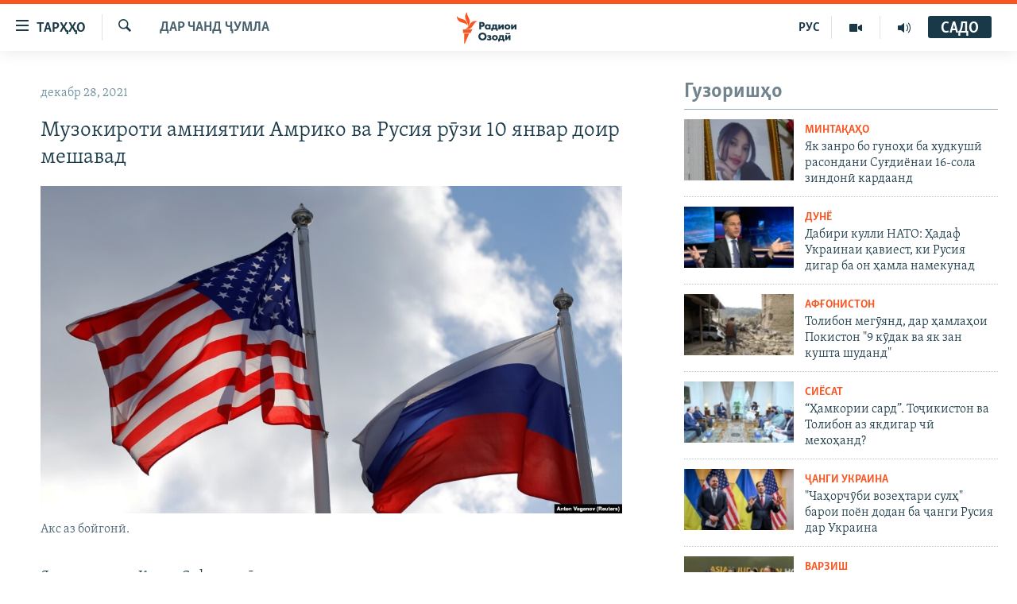

--- FILE ---
content_type: text/html; charset=utf-8
request_url: https://www.ozodi.org/a/31629370.html
body_size: 27094
content:

<!DOCTYPE html>
<html lang="tg" dir="ltr" class="no-js">
<head>
<link href="/Content/responsive/RFE/tg-TJ/RFE-tg-TJ.css?&amp;av=0.0.0.0&amp;cb=369" rel="stylesheet"/>
<script src="https://tags.ozodi.org/rferl-pangea/prod/utag.sync.js"></script> <script type='text/javascript' src='https://www.youtube.com/iframe_api' async></script>
<link rel="manifest" href="/manifest.json">
<script type="text/javascript">
//a general 'js' detection, must be on top level in <head>, due to CSS performance
document.documentElement.className = "js";
var cacheBuster = "369";
var appBaseUrl = "/";
var imgEnhancerBreakpoints = [0, 144, 256, 408, 650, 1023, 1597];
var isLoggingEnabled = false;
var isPreviewPage = false;
var isLivePreviewPage = false;
if (!isPreviewPage) {
window.RFE = window.RFE || {};
window.RFE.cacheEnabledByParam = window.location.href.indexOf('nocache=1') === -1;
const url = new URL(window.location.href);
const params = new URLSearchParams(url.search);
// Remove the 'nocache' parameter
params.delete('nocache');
// Update the URL without the 'nocache' parameter
url.search = params.toString();
window.history.replaceState(null, '', url.toString());
} else {
window.addEventListener('load', function() {
const links = window.document.links;
for (let i = 0; i < links.length; i++) {
links[i].href = '#';
links[i].target = '_self';
}
})
}
var pwaEnabled = false;
var swCacheDisabled;
</script>
<meta charset="utf-8" />
<title>Музокироти амниятии Амрико ва Русия рӯзи 10 январ доир мешавад</title>
<meta name="description" content="Як мақомдори Қасри Сафед мегӯяд, дар замоне, ки нигарониҳо аз ташаннуҷ дар Украина афзоиш ёфтааст, даҳуми январ музокироти амниятии ИМА ва Русия доир мешавад. Ба қавли сухангӯи Шӯрои амнияти миллии Қасри Сафед, дар ин гуфтушунид назорати аслиҳаи ҳастаӣ ва вазъи Украина баррасӣ мешавад. Ҳамин..." />
<meta name="keywords" content="Дар чанд ҷумла" />
<meta name="viewport" content="width=device-width, initial-scale=1.0" />
<meta http-equiv="X-UA-Compatible" content="IE=edge" />
<meta name="robots" content="max-image-preview:large"><meta property="fb:pages" content="174906359256843" /> <meta name="yandex-verification" content="5dc03567353abd09" />
<link href="https://www.ozodi.org/a/31629370.html" rel="canonical" />
<meta name="apple-mobile-web-app-title" content="РАО/РО" />
<meta name="apple-mobile-web-app-status-bar-style" content="black" />
<meta name="apple-itunes-app" content="app-id=1448678370, app-argument=//31629370.ltr" />
<meta content="Музокироти амниятии Амрико ва Русия рӯзи 10 январ доир мешавад" property="og:title" />
<meta content="Як мақомдори Қасри Сафед мегӯяд, дар замоне, ки нигарониҳо аз ташаннуҷ дар Украина афзоиш ёфтааст, даҳуми январ музокироти амниятии ИМА ва Русия доир мешавад. Ба қавли сухангӯи Шӯрои амнияти миллии Қасри Сафед, дар ин гуфтушунид назорати аслиҳаи ҳастаӣ ва вазъи Украина баррасӣ мешавад. Ҳамин..." property="og:description" />
<meta content="article" property="og:type" />
<meta content="https://www.ozodi.org/a/31629370.html" property="og:url" />
<meta content="Радиои Озодӣ" property="og:site_name" />
<meta content="https://www.facebook.com/radio.ozodi" property="article:publisher" />
<meta content="https://gdb.rferl.org/e90cee62-8043-4f76-99fc-560f8d85fea6_w1200_h630.jpg" property="og:image" />
<meta content="1200" property="og:image:width" />
<meta content="630" property="og:image:height" />
<meta content="210773346019074" property="fb:app_id" />
<meta content="summary_large_image" name="twitter:card" />
<meta content="@RadioiOzodi" name="twitter:site" />
<meta content="https://gdb.rferl.org/e90cee62-8043-4f76-99fc-560f8d85fea6_w1200_h630.jpg" name="twitter:image" />
<meta content="Музокироти амниятии Амрико ва Русия рӯзи 10 январ доир мешавад" name="twitter:title" />
<meta content="Як мақомдори Қасри Сафед мегӯяд, дар замоне, ки нигарониҳо аз ташаннуҷ дар Украина афзоиш ёфтааст, даҳуми январ музокироти амниятии ИМА ва Русия доир мешавад. Ба қавли сухангӯи Шӯрои амнияти миллии Қасри Сафед, дар ин гуфтушунид назорати аслиҳаи ҳастаӣ ва вазъи Украина баррасӣ мешавад. Ҳамин..." name="twitter:description" />
<link rel="amphtml" href="https://www.ozodi.org/amp/31629370.html" />
<script type="application/ld+json">{"articleSection":"Дар чанд ҷумла","isAccessibleForFree":true,"headline":"Музокироти амниятии Амрико ва Русия рӯзи 10 январ доир мешавад","inLanguage":"tg-TJ","keywords":"Дар чанд ҷумла","author":{"@type":"Person","name":"РАО/РО"},"datePublished":"2021-12-28 08:43:02Z","dateModified":"2021-12-28 08:43:02Z","publisher":{"logo":{"width":512,"height":220,"@type":"ImageObject","url":"https://www.ozodi.org/Content/responsive/RFE/tg-TJ/img/logo.png"},"@type":"NewsMediaOrganization","url":"https://www.ozodi.org","sameAs":["http://facebook.com/radio.ozodi","http://www.youtube.com/user/Ozodivideo","https://www.instagram.com/radioiozodi/?hl=en","https://twitter.com/RadioiOzodi","https://t.me/radioozodi"],"name":"Радиои Озодӣ","alternateName":"Радиои Озодӣ"},"@context":"https://schema.org","@type":"NewsArticle","mainEntityOfPage":"https://www.ozodi.org/a/31629370.html","url":"https://www.ozodi.org/a/31629370.html","description":"Як мақомдори Қасри Сафед мегӯяд, дар замоне, ки нигарониҳо аз ташаннуҷ дар Украина афзоиш ёфтааст, даҳуми январ музокироти амниятии ИМА ва Русия доир мешавад. Ба қавли сухангӯи Шӯрои амнияти миллии Қасри Сафед, дар ин гуфтушунид назорати аслиҳаи ҳастаӣ ва вазъи Украина баррасӣ мешавад. Ҳамин...","image":{"width":1080,"height":608,"@type":"ImageObject","url":"https://gdb.rferl.org/e90cee62-8043-4f76-99fc-560f8d85fea6_w1080_h608.jpg"},"name":"Музокироти амниятии Амрико ва Русия рӯзи 10 январ доир мешавад"}</script>
<script src="/Scripts/responsive/infographics.b?v=dVbZ-Cza7s4UoO3BqYSZdbxQZVF4BOLP5EfYDs4kqEo1&amp;av=0.0.0.0&amp;cb=369"></script>
<script src="/Scripts/responsive/loader.b?v=Q26XNwrL6vJYKjqFQRDnx01Lk2pi1mRsuLEaVKMsvpA1&amp;av=0.0.0.0&amp;cb=369"></script>
<link rel="icon" type="image/svg+xml" href="/Content/responsive/RFE/img/webApp/favicon.svg" />
<link rel="alternate icon" href="/Content/responsive/RFE/img/webApp/favicon.ico" />
<link rel="mask-icon" color="#ea6903" href="/Content/responsive/RFE/img/webApp/favicon_safari.svg" />
<link rel="apple-touch-icon" sizes="152x152" href="/Content/responsive/RFE/img/webApp/ico-152x152.png" />
<link rel="apple-touch-icon" sizes="144x144" href="/Content/responsive/RFE/img/webApp/ico-144x144.png" />
<link rel="apple-touch-icon" sizes="114x114" href="/Content/responsive/RFE/img/webApp/ico-114x114.png" />
<link rel="apple-touch-icon" sizes="72x72" href="/Content/responsive/RFE/img/webApp/ico-72x72.png" />
<link rel="apple-touch-icon-precomposed" href="/Content/responsive/RFE/img/webApp/ico-57x57.png" />
<link rel="icon" sizes="192x192" href="/Content/responsive/RFE/img/webApp/ico-192x192.png" />
<link rel="icon" sizes="128x128" href="/Content/responsive/RFE/img/webApp/ico-128x128.png" />
<meta name="msapplication-TileColor" content="#ffffff" />
<meta name="msapplication-TileImage" content="/Content/responsive/RFE/img/webApp/ico-144x144.png" />
<link rel="preload" href="/Content/responsive/fonts/Skolar-Lt_Cyrl_v2.4.woff" type="font/woff" as="font" crossorigin="anonymous" />
<link rel="preload" href="/Content/responsive/fonts/SkolarSans-Cn-Bd_LatnCyrl_v2.3.woff" type="font/woff" as="font" crossorigin="anonymous" />
<link rel="alternate" type="application/rss+xml" title="RFE/RL - Top Stories [RSS]" href="/api/" />
<link rel="sitemap" type="application/rss+xml" href="/sitemap.xml" />
</head>
<body class=" nav-no-loaded cc_theme pg-arch arch-news nojs-images ">
<script type="text/javascript" >
var analyticsData = {url:"https://www.ozodi.org/a/31629370.html",property_id:"422",article_uid:"31629370",page_title:"Музокироти амниятии Амрико ва Русия рӯзи 10 январ доир мешавад",page_type:"article",content_type:"article",subcontent_type:"article",last_modified:"2021-12-28 08:43:02Z",pub_datetime:"2021-12-28 08:43:02Z",pub_year:"2021",pub_month:"12",pub_day:"28",pub_hour:"08",pub_weekday:"Tuesday",section:"дар чанд ҷумла",english_section:"news",byline:"",categories:"news",domain:"www.ozodi.org",language:"Tajik",language_service:"RFERL Tajik",platform:"web",copied:"no",copied_article:"",copied_title:"",runs_js:"Yes",cms_release:"8.44.0.0.369",enviro_type:"prod",slug:"",entity:"RFE",short_language_service:"TAJ",platform_short:"W",page_name:"Музокироти амниятии Амрико ва Русия рӯзи 10 январ доир мешавад"};
</script>
<noscript><iframe src="https://www.googletagmanager.com/ns.html?id=GTM-WXZBPZ" height="0" width="0" style="display:none;visibility:hidden"></iframe></noscript><script type="text/javascript" data-cookiecategory="analytics">
var gtmEventObject = Object.assign({}, analyticsData, {event: 'page_meta_ready'});window.dataLayer = window.dataLayer || [];window.dataLayer.push(gtmEventObject);
if (top.location === self.location) { //if not inside of an IFrame
var renderGtm = "true";
if (renderGtm === "true") {
(function(w,d,s,l,i){w[l]=w[l]||[];w[l].push({'gtm.start':new Date().getTime(),event:'gtm.js'});var f=d.getElementsByTagName(s)[0],j=d.createElement(s),dl=l!='dataLayer'?'&l='+l:'';j.async=true;j.src='//www.googletagmanager.com/gtm.js?id='+i+dl;f.parentNode.insertBefore(j,f);})(window,document,'script','dataLayer','GTM-WXZBPZ');
}
}
</script>
<!--Analytics tag js version start-->
<script type="text/javascript" data-cookiecategory="analytics">
var utag_data = Object.assign({}, analyticsData, {});
if(typeof(TealiumTagFrom)==='function' && typeof(TealiumTagSearchKeyword)==='function') {
var utag_from=TealiumTagFrom();var utag_searchKeyword=TealiumTagSearchKeyword();
if(utag_searchKeyword!=null && utag_searchKeyword!=='' && utag_data["search_keyword"]==null) utag_data["search_keyword"]=utag_searchKeyword;if(utag_from!=null && utag_from!=='') utag_data["from"]=TealiumTagFrom();}
if(window.top!== window.self&&utag_data.page_type==="snippet"){utag_data.page_type = 'iframe';}
try{if(window.top!==window.self&&window.self.location.hostname===window.top.location.hostname){utag_data.platform = 'self-embed';utag_data.platform_short = 'se';}}catch(e){if(window.top!==window.self&&window.self.location.search.includes("platformType=self-embed")){utag_data.platform = 'cross-promo';utag_data.platform_short = 'cp';}}
(function(a,b,c,d){ a="https://tags.ozodi.org/rferl-pangea/prod/utag.js"; b=document;c="script";d=b.createElement(c);d.src=a;d.type="text/java"+c;d.async=true; a=b.getElementsByTagName(c)[0];a.parentNode.insertBefore(d,a); })();
</script>
<!--Analytics tag js version end-->
<!-- Analytics tag management NoScript -->
<noscript>
<img style="position: absolute; border: none;" src="https://ssc.ozodi.org/b/ss/bbgprod,bbgentityrferl/1/G.4--NS/267541312?pageName=rfe%3ataj%3aw%3aarticle%3a%d0%9c%d1%83%d0%b7%d0%be%d0%ba%d0%b8%d1%80%d0%be%d1%82%d0%b8%20%d0%b0%d0%bc%d0%bd%d0%b8%d1%8f%d1%82%d0%b8%d0%b8%20%d0%90%d0%bc%d1%80%d0%b8%d0%ba%d0%be%20%d0%b2%d0%b0%20%d0%a0%d1%83%d1%81%d0%b8%d1%8f%20%d1%80%d3%af%d0%b7%d0%b8%2010%20%d1%8f%d0%bd%d0%b2%d0%b0%d1%80%20%d0%b4%d0%be%d0%b8%d1%80%20%d0%bc%d0%b5%d1%88%d0%b0%d0%b2%d0%b0%d0%b4&amp;c6=%d0%9c%d1%83%d0%b7%d0%be%d0%ba%d0%b8%d1%80%d0%be%d1%82%d0%b8%20%d0%b0%d0%bc%d0%bd%d0%b8%d1%8f%d1%82%d0%b8%d0%b8%20%d0%90%d0%bc%d1%80%d0%b8%d0%ba%d0%be%20%d0%b2%d0%b0%20%d0%a0%d1%83%d1%81%d0%b8%d1%8f%20%d1%80%d3%af%d0%b7%d0%b8%2010%20%d1%8f%d0%bd%d0%b2%d0%b0%d1%80%20%d0%b4%d0%be%d0%b8%d1%80%20%d0%bc%d0%b5%d1%88%d0%b0%d0%b2%d0%b0%d0%b4&amp;v36=8.44.0.0.369&amp;v6=D=c6&amp;g=https%3a%2f%2fwww.ozodi.org%2fa%2f31629370.html&amp;c1=D=g&amp;v1=D=g&amp;events=event1,event52&amp;c16=rferl%20tajik&amp;v16=D=c16&amp;c5=news&amp;v5=D=c5&amp;ch=%d0%94%d0%b0%d1%80%20%d1%87%d0%b0%d0%bd%d0%b4%20%d2%b7%d1%83%d0%bc%d0%bb%d0%b0&amp;c15=tajik&amp;v15=D=c15&amp;c4=article&amp;v4=D=c4&amp;c14=31629370&amp;v14=D=c14&amp;v20=no&amp;c17=web&amp;v17=D=c17&amp;mcorgid=518abc7455e462b97f000101%40adobeorg&amp;server=www.ozodi.org&amp;pageType=D=c4&amp;ns=bbg&amp;v29=D=server&amp;v25=rfe&amp;v30=422&amp;v105=D=User-Agent " alt="analytics" width="1" height="1" /></noscript>
<!-- End of Analytics tag management NoScript -->
<!--*** Accessibility links - For ScreenReaders only ***-->
<section>
<div class="sr-only">
<h2>Пайвандҳои дастрасӣ</h2>
<ul>
<li><a href="#content" data-disable-smooth-scroll="1">Ҷаҳиш ба мояи аслӣ</a></li>
<li><a href="#navigation" data-disable-smooth-scroll="1">Ҷаҳиш ба феҳристи аслӣ</a></li>
<li><a href="#txtHeaderSearch" data-disable-smooth-scroll="1">Ҷаҳиш ба ҷустор</a></li>
</ul>
</div>
</section>
<div dir="ltr">
<div id="page">
<aside>
<div class="c-lightbox overlay-modal">
<div class="c-lightbox__intro">
<h2 class="c-lightbox__intro-title"></h2>
<button class="btn btn--rounded c-lightbox__btn c-lightbox__intro-next" title="Баъдӣ">
<span class="ico ico--rounded ico-chevron-forward"></span>
<span class="sr-only">Баъдӣ</span>
</button>
</div>
<div class="c-lightbox__nav">
<button class="btn btn--rounded c-lightbox__btn c-lightbox__btn--close" title="Пӯшонед">
<span class="ico ico--rounded ico-close"></span>
<span class="sr-only">Пӯшонед</span>
</button>
<button class="btn btn--rounded c-lightbox__btn c-lightbox__btn--prev" title="Пешӣ">
<span class="ico ico--rounded ico-chevron-backward"></span>
<span class="sr-only">Пешӣ</span>
</button>
<button class="btn btn--rounded c-lightbox__btn c-lightbox__btn--next" title="Баъдӣ">
<span class="ico ico--rounded ico-chevron-forward"></span>
<span class="sr-only">Баъдӣ</span>
</button>
</div>
<div class="c-lightbox__content-wrap">
<figure class="c-lightbox__content">
<span class="c-spinner c-spinner--lightbox">
<img src="/Content/responsive/img/player-spinner.png"
alt="лутфан мунтазир бошед "
title="лутфан мунтазир бошед " />
</span>
<div class="c-lightbox__img">
<div class="thumb">
<img src="" alt="" />
</div>
</div>
<figcaption>
<div class="c-lightbox__info c-lightbox__info--foot">
<span class="c-lightbox__counter"></span>
<span class="caption c-lightbox__caption"></span>
</div>
</figcaption>
</figure>
</div>
<div class="hidden">
<div class="content-advisory__box content-advisory__box--lightbox">
<span class="content-advisory__box-text">Тасвир саҳнаҳое дорад, ки шояд барои дигарон нофорам бошанд.</span>
<button class="btn btn--transparent content-advisory__box-btn m-t-md" value="text" type="button">
<span class="btn__text">
Пардабардорӣ
</span>
</button>
</div>
</div>
</div>
<div class="ctc-message pos-fix">
<div class="ctc-message__inner">Тор нусхагирӣ шуд</div>
</div>
</aside>
<div class="hdr-20 hdr-20--big">
<div class="hdr-20__inner">
<div class="hdr-20__max pos-rel">
<div class="hdr-20__side hdr-20__side--primary d-flex">
<label data-for="main-menu-ctrl" data-switcher-trigger="true" data-switch-target="main-menu-ctrl" class="burger hdr-trigger pos-rel trans-trigger" data-trans-evt="click" data-trans-id="menu">
<span class="ico ico-close hdr-trigger__ico hdr-trigger__ico--close burger__ico burger__ico--close"></span>
<span class="ico ico-menu hdr-trigger__ico hdr-trigger__ico--open burger__ico burger__ico--open"></span>
<span class="burger__label">ТАРҲҲО</span>
</label>
<div class="menu-pnl pos-fix trans-target" data-switch-target="main-menu-ctrl" data-trans-id="menu">
<div class="menu-pnl__inner">
<nav class="main-nav menu-pnl__item menu-pnl__item--first">
<ul class="main-nav__list accordeon" data-analytics-tales="false" data-promo-name="link" data-location-name="nav,secnav">
<li class="main-nav__item accordeon__item" data-switch-target="menu-item-3142">
<label class="main-nav__item-name main-nav__item-name--label accordeon__control-label" data-switcher-trigger="true" data-for="menu-item-3142">
Гӯшаҳо
<span class="ico ico-chevron-down main-nav__chev"></span>
</label>
<div class="main-nav__sub-list">
<a class="main-nav__item-name main-nav__item-name--link main-nav__item-name--sub" href="/z/542" title="Сиёсат" data-item-name="politics" >Сиёсат</a>
<a class="main-nav__item-name main-nav__item-name--link main-nav__item-name--sub" href="/z/543" title="Иқтисод" data-item-name="economics" >Иқтисод</a>
<a class="main-nav__item-name main-nav__item-name--link main-nav__item-name--sub" href="/z/16829" title="Ҷомеа" data-item-name="society" >Ҷомеа</a>
<a class="main-nav__item-name main-nav__item-name--link main-nav__item-name--sub" href="/z/23154" title="Қазияи &quot;Крокус&quot;" data-item-name="moscow-attack" >Қазияи &quot;Крокус&quot;</a>
<a class="main-nav__item-name main-nav__item-name--link main-nav__item-name--sub" href="/z/3537" title="Осиёи Марказӣ" data-item-name="central_asia" >Осиёи Марказӣ</a>
<a class="main-nav__item-name main-nav__item-name--link main-nav__item-name--sub" href="/z/545" title="Фарҳанг" data-item-name="culture" >Фарҳанг</a>
<a class="main-nav__item-name main-nav__item-name--link main-nav__item-name--sub" href="/z/17632" title="Меҳмони Озодӣ" data-item-name="guest-of-ozodi" >Меҳмони Озодӣ</a>
<a class="main-nav__item-name main-nav__item-name--link main-nav__item-name--sub" href="/z/562" title="Варзиш" data-item-name="Sports" >Варзиш</a>
</div>
</li>
<li class="main-nav__item">
<a class="main-nav__item-name main-nav__item-name--link" href="/freetalk" title="Гапи Озод" data-item-name="gapi-ozod" >Гапи Озод</a>
</li>
<li class="main-nav__item">
<a class="main-nav__item-name main-nav__item-name--link" href="/migrantslife" title="Рӯзгори муҳоҷир" data-item-name="migrantslife" >Рӯзгори муҳоҷир</a>
</li>
<li class="main-nav__item">
<a class="main-nav__item-name main-nav__item-name--link" href="/hellosister" title="Салом, хоҳар" data-item-name="hellosister" >Салом, хоҳар</a>
</li>
<li class="main-nav__item">
<a class="main-nav__item-name main-nav__item-name--link" href="/investigation" title="Таҳқиқот" data-item-name="investigation" >Таҳқиқот</a>
</li>
<li class="main-nav__item">
<a class="main-nav__item-name main-nav__item-name--link" href="/z/22610" title="Ҷанг дар Украина" data-item-name="ukraine-war" >Ҷанг дар Украина</a>
</li>
<li class="main-nav__item accordeon__item" data-switch-target="menu-item-3160">
<label class="main-nav__item-name main-nav__item-name--label accordeon__control-label" data-switcher-trigger="true" data-for="menu-item-3160">
Назари мардум
<span class="ico ico-chevron-down main-nav__chev"></span>
</label>
<div class="main-nav__sub-list">
<a class="main-nav__item-name main-nav__item-name--link main-nav__item-name--sub" href="/z/2673" title="Блогистон" data-item-name="Blogistan" >Блогистон</a>
<a class="main-nav__item-name main-nav__item-name--link main-nav__item-name--sub" href="/z/21718" title="Озодӣ Онлайн" data-item-name="ozodi-online" >Озодӣ Онлайн</a>
</div>
</li>
<li class="main-nav__item accordeon__item" data-switch-target="menu-item-3161">
<label class="main-nav__item-name main-nav__item-name--label accordeon__control-label" data-switcher-trigger="true" data-for="menu-item-3161">
Чандрасонаӣ
<span class="ico ico-chevron-down main-nav__chev"></span>
</label>
<div class="main-nav__sub-list">
<a class="main-nav__item-name main-nav__item-name--link main-nav__item-name--sub" href="/z/643" title="Видео" data-item-name="video_report" >Видео</a>
<a class="main-nav__item-name main-nav__item-name--link main-nav__item-name--sub" href="/z/16875" title="Нигористон" data-item-name="photo-gallery" >Нигористон</a>
<a class="main-nav__item-name main-nav__item-name--link main-nav__item-name--sub" href="/z/17274" title="Гузоришҳои радиоӣ" data-item-name="radio-reports" >Гузоришҳои радиоӣ</a>
</div>
</li>
<li class="main-nav__item">
<a class="main-nav__item-name main-nav__item-name--link" href="/ozodi-lists" title="Рӯйхатҳо" data-item-name="ozodi-lists" >Рӯйхатҳо</a>
</li>
<li class="main-nav__item">
<a class="main-nav__item-name main-nav__item-name--link" href="/z/23080" title="Китобҳои Озодӣ" data-item-name="books" >Китобҳои Озодӣ</a>
</li>
</ul>
</nav>
<div class="menu-pnl__item">
<a href="https://rus.ozodi.org" class="menu-pnl__item-link" alt="Русский">Русский</a>
</div>
<div class="menu-pnl__item menu-pnl__item--social">
<h5 class="menu-pnl__sub-head">Пайгирӣ кунед </h5>
<a href="https://news.google.com/publications/CAAqBwgKMOiFhAEwv7sO?hl=ru&amp;gl=RU&amp;ceid=RU%3Aru" title="Моро дар Google News пайгирӣ кунед" data-analytics-text="follow_on_google_news" class="btn btn--rounded btn--social-inverted menu-pnl__btn js-social-btn btn-g-news" target="_blank" rel="noopener">
<span class="ico ico-google-news ico--rounded"></span>
</a>
<a href="http://facebook.com/radio.ozodi" title="Моро дар Facebook пайгирӣ кунед" data-analytics-text="follow_on_facebook" class="btn btn--rounded btn--social-inverted menu-pnl__btn js-social-btn btn-facebook" target="_blank" rel="noopener">
<span class="ico ico-facebook-alt ico--rounded"></span>
</a>
<a href="http://www.youtube.com/user/Ozodivideo" title="Моро дар Youtube пайгирӣ кунед" data-analytics-text="follow_on_youtube" class="btn btn--rounded btn--social-inverted menu-pnl__btn js-social-btn btn-youtube" target="_blank" rel="noopener">
<span class="ico ico-youtube ico--rounded"></span>
</a>
<a href="https://www.instagram.com/radioiozodi/?hl=en" title="Моро дар Инстаграм пайгирӣ кунед" data-analytics-text="follow_on_instagram" class="btn btn--rounded btn--social-inverted menu-pnl__btn js-social-btn btn-instagram" target="_blank" rel="noopener">
<span class="ico ico-instagram ico--rounded"></span>
</a>
<a href="https://twitter.com/RadioiOzodi" title="Моро дар Twitter пайгирӣ кунед" data-analytics-text="follow_on_twitter" class="btn btn--rounded btn--social-inverted menu-pnl__btn js-social-btn btn-twitter" target="_blank" rel="noopener">
<span class="ico ico-twitter ico--rounded"></span>
</a>
<a href="https://t.me/radioozodi" title="Моро дар Telegram пайгирӣ кунед" data-analytics-text="follow_on_telegram" class="btn btn--rounded btn--social-inverted menu-pnl__btn js-social-btn btn-telegram" target="_blank" rel="noopener">
<span class="ico ico-telegram ico--rounded"></span>
</a>
</div>
<div class="menu-pnl__item">
<a href="/navigation/allsites" class="menu-pnl__item-link">
<span class="ico ico-languages "></span>
Ҳамаи сомонаҳои RFE/RL
</a>
</div>
</div>
</div>
<label data-for="top-search-ctrl" data-switcher-trigger="true" data-switch-target="top-search-ctrl" class="top-srch-trigger hdr-trigger">
<span class="ico ico-close hdr-trigger__ico hdr-trigger__ico--close top-srch-trigger__ico top-srch-trigger__ico--close"></span>
<span class="ico ico-search hdr-trigger__ico hdr-trigger__ico--open top-srch-trigger__ico top-srch-trigger__ico--open"></span>
</label>
<div class="srch-top srch-top--in-header" data-switch-target="top-search-ctrl">
<div class="container">
<form action="/s" class="srch-top__form srch-top__form--in-header" id="form-topSearchHeader" method="get" role="search"><label for="txtHeaderSearch" class="sr-only">Ҷустуҷӯ</label>
<input type="text" id="txtHeaderSearch" name="k" placeholder="Ҷустуҷӯи матн ..." accesskey="s" value="" class="srch-top__input analyticstag-event" onkeydown="if (event.keyCode === 13) { FireAnalyticsTagEventOnSearch('search', $dom.get('#txtHeaderSearch')[0].value) }" />
<button title="Ҷустуҷӯ" type="submit" class="btn btn--top-srch analyticstag-event" onclick="FireAnalyticsTagEventOnSearch('search', $dom.get('#txtHeaderSearch')[0].value) ">
<span class="ico ico-search"></span>
</button></form>
</div>
</div>
<a href="/" class="main-logo-link">
<img src="/Content/responsive/RFE/tg-TJ/img/logo-compact.svg" class="main-logo main-logo--comp" alt="Рамзи сомона">
<img src="/Content/responsive/RFE/tg-TJ/img/logo.svg" class="main-logo main-logo--big" alt="Рамзи сомона">
</a>
</div>
<div class="hdr-20__side hdr-20__side--secondary d-flex">
<a href="/radio/programs" title="Шунавед" class="hdr-20__secondary-item" data-item-name="audio">
<span class="ico ico-audio hdr-20__secondary-icon"></span>
</a>
<a href="https://www.youtube.com/user/Ozodivideo" title="YouTube" class="hdr-20__secondary-item" data-item-name="video">
<span class="ico ico-video hdr-20__secondary-icon"></span>
</a>
<a href="https://rus.ozodi.org" title="РУС" class="hdr-20__secondary-item hdr-20__secondary-item--lang" data-item-name="satellite">
РУС
</a>
<a href="/s" title="Ҷустуҷӯ" class="hdr-20__secondary-item hdr-20__secondary-item--search" data-item-name="search">
<span class="ico ico-search hdr-20__secondary-icon hdr-20__secondary-icon--search"></span>
</a>
<div class="hdr-20__secondary-item live-b-drop">
<div class="live-b-drop__off">
<a href="/live" class="live-b-drop__link" title="САДО" data-item-name="live">
<span class="badge badge--live-btn badge--live-btn-off">
САДО
</span>
</a>
</div>
<div class="live-b-drop__on hidden">
<label data-for="live-ctrl" data-switcher-trigger="true" data-switch-target="live-ctrl" class="live-b-drop__label pos-rel">
<span class="badge badge--live badge--live-btn">
САДО
</span>
<span class="ico ico-close live-b-drop__label-ico live-b-drop__label-ico--close"></span>
</label>
<div class="live-b-drop__panel" id="targetLivePanelDiv" data-switch-target="live-ctrl"></div>
</div>
</div>
<div class="srch-bottom">
<form action="/s" class="srch-bottom__form d-flex" id="form-bottomSearch" method="get" role="search"><label for="txtSearch" class="sr-only">Ҷустуҷӯ</label>
<input type="search" id="txtSearch" name="k" placeholder="Ҷустуҷӯи матн ..." accesskey="s" value="" class="srch-bottom__input analyticstag-event" onkeydown="if (event.keyCode === 13) { FireAnalyticsTagEventOnSearch('search', $dom.get('#txtSearch')[0].value) }" />
<button title="Ҷустуҷӯ" type="submit" class="btn btn--bottom-srch analyticstag-event" onclick="FireAnalyticsTagEventOnSearch('search', $dom.get('#txtSearch')[0].value) ">
<span class="ico ico-search"></span>
</button></form>
</div>
</div>
<img src="/Content/responsive/RFE/tg-TJ/img/logo-print.gif" class="logo-print" alt="Рамзи сомона">
<img src="/Content/responsive/RFE/tg-TJ/img/logo-print_color.png" class="logo-print logo-print--color" alt="Рамзи сомона">
</div>
</div>
</div>
<script>
if (document.body.className.indexOf('pg-home') > -1) {
var nav2In = document.querySelector('.hdr-20__inner');
var nav2Sec = document.querySelector('.hdr-20__side--secondary');
var secStyle = window.getComputedStyle(nav2Sec);
if (nav2In && window.pageYOffset < 150 && secStyle['position'] !== 'fixed') {
nav2In.classList.add('hdr-20__inner--big')
}
}
</script>
<div class="c-hlights c-hlights--breaking c-hlights--no-item" data-hlight-display="mobile,desktop">
<div class="c-hlights__wrap container p-0">
<div class="c-hlights__nav">
<a role="button" href="#" title="Пешӣ">
<span class="ico ico-chevron-backward m-0"></span>
<span class="sr-only">Пешӣ</span>
</a>
<a role="button" href="#" title="Баъдӣ">
<span class="ico ico-chevron-forward m-0"></span>
<span class="sr-only">Баъдӣ</span>
</a>
</div>
<span class="c-hlights__label">
<span class="">Хабари нав</span>
<span class="switcher-trigger">
<label data-for="more-less-1" data-switcher-trigger="true" class="switcher-trigger__label switcher-trigger__label--more p-b-0" title="Бештар">
<span class="ico ico-chevron-down"></span>
</label>
<label data-for="more-less-1" data-switcher-trigger="true" class="switcher-trigger__label switcher-trigger__label--less p-b-0" title="Камтар...">
<span class="ico ico-chevron-up"></span>
</label>
</span>
</span>
<ul class="c-hlights__items switcher-target" data-switch-target="more-less-1">
</ul>
</div>
</div> <div id="content">
<div class="container">
<div class="row">
<div class="col-sm-12 col-md-8">
<div class="news">
<h1 class="pg-title pg-title--move-to-header">
Дар чанд ҷумла
</h1>
<div id="newsItems" class="accordeon accordeon--scroll-adjust">
<div class="accordeon__item-wrap">
<div class="news__item news__item--unopenable accordeon__item sticky-btn-parent" data-switcher-opened=true data-switch-target="more-less-31629370" data-article-id="31629370" data-api-id="31629370" data-api-type="1">
<div class="news__item-inner pos-rel">
<div class="publishing-details ">
<div class="published">
<span class="date" >
<time pubdate="pubdate" datetime="2021-12-28T13:43:02+05:00">
декабр 28, 2021
</time>
</span>
</div>
</div>
<h1 class="title pg-title">
Музокироти амниятии Амрико ва Русия рӯзи 10 январ доир мешавад
</h1>
<div class="cover-media">
<figure class="media-image js-media-expand">
<div class="img-wrap">
<div class="thumb thumb16_9">
<img src="https://gdb.rferl.org/e90cee62-8043-4f76-99fc-560f8d85fea6_w250_r1_s.jpg" alt="Акс аз бойгонӣ." />
</div>
</div>
<figcaption>
<span class="caption">Акс аз бойгонӣ.</span>
</figcaption>
</figure>
</div>
<div class="news__buttons news__buttons--main pos-abs">
<button class="btn btn--news btn--news-more pos-abs">
<span class="ico ico-chevron-down"></span>
</button>
<button class="btn btn--news sticky-btn btn--news-less">
<span class="ico ico-close"></span>
</button>
</div>
<div class="wsw accordeon__target">
<p>Як мақомдори Қасри Сафед мегӯяд, дар замоне, ки нигарониҳо аз ташаннуҷ дар Украина афзоиш ёфтааст, даҳуми январ музокироти амниятии ИМА ва Русия доир мешавад. Ба қавли сухангӯи Шӯрои амнияти миллии Қасри Сафед, дар ин гуфтушунид назорати аслиҳаи ҳастаӣ ва вазъи Украина баррасӣ мешавад. Ҳамин манбаъ меафзояд, ки ба эҳтимоли зиёд вохӯриҳои ҷудогонаи ҳайати Русия бо паймони НАТО дар таърихи 12-уми январ ва бо ҳайати Созмони Амният ва Ҳамкорӣ дар Аврупо 13-уми январ барпо хоҳад шуд. Пешбинӣ мешавад, ки дар ин музокирот таҷаммӯи нерӯҳои Русия дар марз бо Украина ва талаби кафолатҳои амниятии Русия ва аз ҷумла худдорӣ аз тавсеаи паймони НАТО дар самти шарқ матраҳ шавад. Кишварҳои ғарбӣ аз он нигаронанд, ки Русия имкон дорад ба хоки Украина ҳамла кунад. Маскав ин нигарониро беасос номида, Украина ва паймони НАТО-ро бо дасисабозӣ муттаҳам мекунад. </p>
</div>
<div class="pos-rel news__read-more">
<label class="news__read-more-label accordeon__control-label pos-abs" data-for="more-less-31629370" data-switcher-trigger="true"></label>
<a class="btn btn--link news__read-more-btn" href="#" title="Идома">
<span class="btn__text">
Идома
</span>
</a>
</div>
<label data-for="more-less-31629370" data-switcher-trigger="true" class="switcher-trigger__label accordeon__control-label news__control-label pos-abs"></label>
</div>
<div class="news__share-outer">
<div class="links">
<p class="buttons link-content-sharing p-0 ">
<button class="btn btn--link btn-content-sharing p-t-0 " id="btnContentSharing" value="text" role="Button" type="" title="имконияти бештари нашр">
<span class="ico ico-share ico--l"></span>
<span class="btn__text ">
Ба дигарон фиристед
</span>
</button>
</p>
<aside class="content-sharing js-content-sharing " role="complementary"
data-share-url="https://www.ozodi.org/a/31629370.html" data-share-title="Музокироти амниятии Амрико ва Русия рӯзи 10 январ доир мешавад" data-share-text="">
<div class="content-sharing__popover">
<h6 class="content-sharing__title">Ба дигарон фиристед</h6>
<button href="#close" id="btnCloseSharing" class="btn btn--text-like content-sharing__close-btn">
<span class="ico ico-close ico--l"></span>
</button>
<ul class="content-sharing__list">
<li class="content-sharing__item">
<div class="ctc ">
<input type="text" class="ctc__input" readonly="readonly">
<a href="" js-href="https://www.ozodi.org/a/31629370.html" class="content-sharing__link ctc__button">
<span class="ico ico-copy-link ico--rounded ico--s"></span>
<span class="content-sharing__link-text">Линкро нусхабардорӣ кунед</span>
</a>
</div>
</li>
<li class="content-sharing__item">
<a href="https://facebook.com/sharer.php?u=https%3a%2f%2fwww.ozodi.org%2fa%2f31629370.html"
data-analytics-text="share_on_facebook"
title="Facebook" target="_blank"
class="content-sharing__link js-social-btn">
<span class="ico ico-facebook ico--rounded ico--s"></span>
<span class="content-sharing__link-text">Facebook</span>
</a>
</li>
<li class="content-sharing__item">
<a href="https://twitter.com/share?url=https%3a%2f%2fwww.ozodi.org%2fa%2f31629370.html&amp;text=%d0%9c%d1%83%d0%b7%d0%be%d0%ba%d0%b8%d1%80%d0%be%d1%82%d0%b8+%d0%b0%d0%bc%d0%bd%d0%b8%d1%8f%d1%82%d0%b8%d0%b8+%d0%90%d0%bc%d1%80%d0%b8%d0%ba%d0%be+%d0%b2%d0%b0+%d0%a0%d1%83%d1%81%d0%b8%d1%8f+%d1%80%d3%af%d0%b7%d0%b8+10+%d1%8f%d0%bd%d0%b2%d0%b0%d1%80+%d0%b4%d0%be%d0%b8%d1%80+%d0%bc%d0%b5%d1%88%d0%b0%d0%b2%d0%b0%d0%b4"
data-analytics-text="share_on_twitter"
title="X (Twitter)" target="_blank"
class="content-sharing__link js-social-btn">
<span class="ico ico-twitter ico--rounded ico--s"></span>
<span class="content-sharing__link-text">X (Twitter)</span>
</a>
</li>
<li class="content-sharing__item">
<a href="mailto:?body=https%3a%2f%2fwww.ozodi.org%2fa%2f31629370.html&amp;subject=Музокироти амниятии Амрико ва Русия рӯзи 10 январ доир мешавад"
title="Email"
class="content-sharing__link ">
<span class="ico ico-email ico--rounded ico--s"></span>
<span class="content-sharing__link-text">Email</span>
</a>
</li>
</ul>
</div>
</aside>
</div>
</div>
</div>
</div>
<div class="news__item news__item--spacer ">
<h4 class="title news__spacer-title">Ҳамаи хабарҳои имрӯзро дар инҷо бихонед</h4>
</div>
<div class="accordeon__item-wrap">
<div class="news__item news__item--unopenable accordeon__item sticky-btn-parent" data-switch-target="more-less-33605322" data-article-id="33605322" data-api-id="33605322" data-api-type="1">
<div class="news__item-inner pos-rel">
<div class="publishing-details ">
<div class="published">
<span class="date" >
<time pubdate="pubdate" datetime="2025-11-25T20:02:23+05:00">
ноябр 25, 2025
</time>
</span>
</div>
</div>
<h1 class="title pg-title">
Вокуниши Кумитаи андози Тоҷикистон ба як гузориши Радиои Озодӣ
</h1>
<div class="cover-media">
<figure class="media-image js-media-expand">
<div class="img-wrap">
<div class="thumb thumb16_9">
<img src="https://gdb.rferl.org/ef6c7fca-487c-4d7f-99f0-d6ce3b4c8ad1_w250_r1_s.jpg" alt="" />
</div>
</div>
</figure>
</div>
<div class="news__buttons news__buttons--main pos-abs">
<button class="btn btn--news btn--news-more pos-abs">
<span class="ico ico-chevron-down"></span>
</button>
<button class="btn btn--news sticky-btn btn--news-less">
<span class="ico ico-close"></span>
</button>
</div>
<div class="wsw accordeon__target">
<p style="text-align: justify;">Кумитаи андоз ба як <a href="https://smarturl.click/XDwdQ" target="_blank" class="wsw__a" dir="ltr">гузориши Радиои Озодӣ</a> аз 11-уми ноябри имсол дар бораи қатъи кори ҳазорҳо ширкату соҳибкори инфиродӣ дар Тоҷикистон вокуниш кард.</p><p style="text-align: justify;"><a href="https://smarturl.click/e0A4Y" target="_blank" class="wsw__a" dir="ltr">Дар гузориш</a> бо такя ба маълумоти Оҷонси омор гуфта шуда буд, ки аз 810 ҳазор ширкату соҳибкори инфиродӣ зиёда аз 400 ҳазори онҳо корро бас карда ва ё аз байн рафтаанд.</p><p style="text-align: justify;">Дафтари матбуоти Кумитаи андоз дар номае ба Радиои Озодӣ навишт, тибқи Феҳристи ягонаи давлатӣ “то якуми ноябр 378,4 ҳазор ширкату соҳибкори инфиродӣ вуҷуд доранд” ва ин рақам “нисбат ба аввали сол 13,2 ҳазор маврид зиёд аст”.</p><p style="text-align: justify;">Ин дар ҳолест, ки хабаргузории давлатии “Ховар” рӯзи 25-уми октябри имсол навишт, “то 1-уми октябр тариқи “Равзанаи ягона” дар тамоми ҷумҳурӣ 810,7 ҳазор субъекти хоҷагидор ба қайд гирифта шудааст ва аз ин 59,8 ҳазор шахси хуқуқӣ ва 750,9 ҳазор соҳибкори инфиродӣ мебошанд.”</p><p style="text-align: justify;">Рӯшан нест, омори кадоме дуруст аст.</p><p style="text-align: justify;"><em>М</em>асъулони Кумитаи андоз дар номаи худ ба Радиои Озодӣ аслан нагуфтаанд, ки чӣ теъдод аз ширкату соҳибкорон аз байн рафтанд ё фаъолияти худро қатъ карданд. Ба ҷойи ин, гӯшзад кардаанд, ки тайи солҳои охир қонунгузориро беҳтар ва сабтиноми ширкату соҳибкоронро осон намудаанд.</p><p style="text-align: justify;">Аз 10-уми январи имсол санҷиши соҳибкорон дар Тоҷикистон ба муҳлати ду сол (ба ҷуз мақомоти андоз) манъ шудааст.</p><p style="text-align: justify;">Дар гузашта низ мақомот борҳо аз пешниҳоди имтиёзу сабукӣ ба соҳибкорон хабар додаанд, вале соҳибкорон баҳраҳои баланди бонкӣ, вуҷуди фасоди молӣ, набудани шаффофияту рақобати солим, инҳисор ё монополияи соҳаҳои сердаромад ва молиёти баландро аз мушкилоту монеаҳо номбар мекунанд.</p>
</div>
<div class="pos-rel news__read-more">
<label class="news__read-more-label accordeon__control-label pos-abs" data-for="more-less-33605322" data-switcher-trigger="true"></label>
<a class="btn btn--link news__read-more-btn" href="#" title="Идома">
<span class="btn__text">
Идома
</span>
</a>
</div>
<label data-for="more-less-33605322" data-switcher-trigger="true" class="switcher-trigger__label accordeon__control-label news__control-label pos-abs"></label>
</div>
<div class="news__share-outer">
<div class="links">
<p class="buttons link-content-sharing p-0 ">
<button class="btn btn--link btn-content-sharing p-t-0 " id="btnContentSharing" value="text" role="Button" type="" title="имконияти бештари нашр">
<span class="ico ico-share ico--l"></span>
<span class="btn__text ">
Ба дигарон фиристед
</span>
</button>
</p>
<aside class="content-sharing js-content-sharing " role="complementary"
data-share-url="/a/vokunishi-kumitai-andozi-tojikiston-ba-yak-guzorishi-radioi-ozodi/33605322.html" data-share-title="Вокуниши Кумитаи андози Тоҷикистон ба як гузориши Радиои Озодӣ" data-share-text="">
<div class="content-sharing__popover">
<h6 class="content-sharing__title">Ба дигарон фиристед</h6>
<button href="#close" id="btnCloseSharing" class="btn btn--text-like content-sharing__close-btn">
<span class="ico ico-close ico--l"></span>
</button>
<ul class="content-sharing__list">
<li class="content-sharing__item">
<div class="ctc ">
<input type="text" class="ctc__input" readonly="readonly">
<a href="" js-href="/a/vokunishi-kumitai-andozi-tojikiston-ba-yak-guzorishi-radioi-ozodi/33605322.html" class="content-sharing__link ctc__button">
<span class="ico ico-copy-link ico--rounded ico--s"></span>
<span class="content-sharing__link-text">Линкро нусхабардорӣ кунед</span>
</a>
</div>
</li>
<li class="content-sharing__item">
<a href="https://facebook.com/sharer.php?u=%2fa%2fvokunishi-kumitai-andozi-tojikiston-ba-yak-guzorishi-radioi-ozodi%2f33605322.html"
data-analytics-text="share_on_facebook"
title="Facebook" target="_blank"
class="content-sharing__link js-social-btn">
<span class="ico ico-facebook ico--rounded ico--s"></span>
<span class="content-sharing__link-text">Facebook</span>
</a>
</li>
<li class="content-sharing__item">
<a href="https://twitter.com/share?url=%2fa%2fvokunishi-kumitai-andozi-tojikiston-ba-yak-guzorishi-radioi-ozodi%2f33605322.html&amp;text=%d0%92%d0%be%d0%ba%d1%83%d0%bd%d0%b8%d1%88%d0%b8+%d0%9a%d1%83%d0%bc%d0%b8%d1%82%d0%b0%d0%b8+%d0%b0%d0%bd%d0%b4%d0%be%d0%b7%d0%b8+%d0%a2%d0%be%d2%b7%d0%b8%d0%ba%d0%b8%d1%81%d1%82%d0%be%d0%bd+%d0%b1%d0%b0+%d1%8f%d0%ba+%d0%b3%d1%83%d0%b7%d0%be%d1%80%d0%b8%d1%88%d0%b8+%d0%a0%d0%b0%d0%b4%d0%b8%d0%be%d0%b8+%d0%9e%d0%b7%d0%be%d0%b4%d3%a3"
data-analytics-text="share_on_twitter"
title="X (Twitter)" target="_blank"
class="content-sharing__link js-social-btn">
<span class="ico ico-twitter ico--rounded ico--s"></span>
<span class="content-sharing__link-text">X (Twitter)</span>
</a>
</li>
<li class="content-sharing__item">
<a href="mailto:?body=%2fa%2fvokunishi-kumitai-andozi-tojikiston-ba-yak-guzorishi-radioi-ozodi%2f33605322.html&amp;subject=Вокуниши Кумитаи андози Тоҷикистон ба як гузориши Радиои Озодӣ"
title="Email"
class="content-sharing__link ">
<span class="ico ico-email ico--rounded ico--s"></span>
<span class="content-sharing__link-text">Email</span>
</a>
</li>
</ul>
</div>
</aside>
</div>
</div>
</div>
</div>
<div class="accordeon__item-wrap">
<div class="news__item news__item--unopenable accordeon__item sticky-btn-parent" data-switch-target="more-less-33605239" data-article-id="33605239" data-api-id="33605239" data-api-type="1">
<div class="news__item-inner pos-rel">
<div class="publishing-details ">
<div class="published">
<span class="date" >
<time pubdate="pubdate" datetime="2025-11-25T18:27:35+05:00">
ноябр 25, 2025
</time>
</span>
</div>
</div>
<h1 class="title pg-title">
Баъзе афроди шинохта бо Дҳармендра Деол видоъ кардаанд
</h1>
<div class="cover-media">
<figure class="media-image js-media-expand">
<div class="img-wrap">
<div class="thumb thumb16_9">
<img src="https://gdb.rferl.org/076a9b20-c4d7-4b7f-f14c-08de2b557d43_w250_r1_s.jpg" alt="Дҳармендра Деол бо Амиттабҳ Баччан" />
</div>
</div>
<figcaption>
<span class="caption">Дҳармендра Деол бо Амиттабҳ Баччан</span>
</figcaption>
</figure>
</div>
<div class="news__buttons news__buttons--main pos-abs">
<button class="btn btn--news btn--news-more pos-abs">
<span class="ico ico-chevron-down"></span>
</button>
<button class="btn btn--news sticky-btn btn--news-less">
<span class="ico ico-close"></span>
</button>
</div>
<div class="wsw accordeon__target">
<p style="text-align: justify;">Дҳармендра Деол, ҳунарманди саршиноси Ҳиндустон, ки камаш дар 300 филм, аз ҷумла &quot;Алибобо ва 40 роҳзан&quot;, нақши қаҳрамонӣ бозидааст, даргузашт. &quot;Алибобо ва 40 роҳзан&quot;-ро дар солҳои ҳаштодуми асри гузашта дар Ҳиндустон, Узбекистон ва Тоҷикистон ба навор гирифтаанд.</p><p style="text-align: justify;">Наздикони Дҳармендра маросими ҷамъиятии видоъ бо ҳунармандро ташкил накарданд. Вале афроди шинохта ба мисли ситораи синамо Амиттабҳ Баччан рӯзи 24-уми ноябр дар маҳаллаи Ҷуҳуи шаҳри Мумбай бо ӯ видоъ намуданд.</p><p style="text-align: justify;">Дҳармендра соли 1935 дар Панҷоб ба дунё омада, баъди пирӯзиаш дар як озмуни синамои ҷавонон дар соли 1960 ба Мумбай кӯчид ва тӯли шаст соли гузашта дар садҳо филми маъруфи ҳиндӣ нақши қаҳрамони мусбат, ҷавони ошиқ, инсони хуб ва ҳатто нақшҳои ҳаҷвиро иҷро кардааст.</p><p style="text-align: justify;">Соли 1975 Дҳармендра дар филми &quot;Шулай&quot;, ки дар Тоҷикистон бо номи &quot;Қасос ва Қонун&quot; маъруф аст, ҳамроҳи Амитабҳ Баччан нақши ду дӯсти ҳақиқатҷӯйро бозидаанд. Ин филм ҳамчун намунаи фарҳанги ҳиндӣ эътироф шудааст.</p><p style="text-align: justify;">Ҳамсари аввали Дҳармендра Пракаш Каур мебошад. Онҳо қабл аз шуҳратёбии Дҳармендра издивоҷ карда буданд. Дар соли 1980 Дҳармендра бидуни талоқи ҳамсараш бори дуюм ва ин дафъа бо Ҳема Малинӣ издивоҷ кард.</p><p>Дҳармендра дар солҳои 2004-2009-ум вакили мардумӣ ҳам будааст. Сарвазири Ҳиндустон Нарендра Моди ба аҳли оила ва наздикони Дҳармандра ҳамдардӣ иброз дошт.</p>
</div>
<div class="pos-rel news__read-more">
<label class="news__read-more-label accordeon__control-label pos-abs" data-for="more-less-33605239" data-switcher-trigger="true"></label>
<a class="btn btn--link news__read-more-btn" href="#" title="Идома">
<span class="btn__text">
Идома
</span>
</a>
</div>
<label data-for="more-less-33605239" data-switcher-trigger="true" class="switcher-trigger__label accordeon__control-label news__control-label pos-abs"></label>
</div>
<div class="news__share-outer">
<div class="links">
<p class="buttons link-content-sharing p-0 ">
<button class="btn btn--link btn-content-sharing p-t-0 " id="btnContentSharing" value="text" role="Button" type="" title="имконияти бештари нашр">
<span class="ico ico-share ico--l"></span>
<span class="btn__text ">
Ба дигарон фиристед
</span>
</button>
</p>
<aside class="content-sharing js-content-sharing " role="complementary"
data-share-url="/a/baze-afrodi-shinokhta-bo-dharmendra-deol-vido-kardaand/33605239.html" data-share-title="Баъзе афроди шинохта бо Дҳармендра Деол видоъ кардаанд" data-share-text="">
<div class="content-sharing__popover">
<h6 class="content-sharing__title">Ба дигарон фиристед</h6>
<button href="#close" id="btnCloseSharing" class="btn btn--text-like content-sharing__close-btn">
<span class="ico ico-close ico--l"></span>
</button>
<ul class="content-sharing__list">
<li class="content-sharing__item">
<div class="ctc ">
<input type="text" class="ctc__input" readonly="readonly">
<a href="" js-href="/a/baze-afrodi-shinokhta-bo-dharmendra-deol-vido-kardaand/33605239.html" class="content-sharing__link ctc__button">
<span class="ico ico-copy-link ico--rounded ico--s"></span>
<span class="content-sharing__link-text">Линкро нусхабардорӣ кунед</span>
</a>
</div>
</li>
<li class="content-sharing__item">
<a href="https://facebook.com/sharer.php?u=%2fa%2fbaze-afrodi-shinokhta-bo-dharmendra-deol-vido-kardaand%2f33605239.html"
data-analytics-text="share_on_facebook"
title="Facebook" target="_blank"
class="content-sharing__link js-social-btn">
<span class="ico ico-facebook ico--rounded ico--s"></span>
<span class="content-sharing__link-text">Facebook</span>
</a>
</li>
<li class="content-sharing__item">
<a href="https://twitter.com/share?url=%2fa%2fbaze-afrodi-shinokhta-bo-dharmendra-deol-vido-kardaand%2f33605239.html&amp;text=%d0%91%d0%b0%d1%8a%d0%b7%d0%b5+%d0%b0%d1%84%d1%80%d0%be%d0%b4%d0%b8+%d1%88%d0%b8%d0%bd%d0%be%d1%85%d1%82%d0%b0+%d0%b1%d0%be+%d0%94%d2%b3%d0%b0%d1%80%d0%bc%d0%b5%d0%bd%d0%b4%d1%80%d0%b0+%d0%94%d0%b5%d0%be%d0%bb+%d0%b2%d0%b8%d0%b4%d0%be%d1%8a+%d0%ba%d0%b0%d1%80%d0%b4%d0%b0%d0%b0%d0%bd%d0%b4"
data-analytics-text="share_on_twitter"
title="X (Twitter)" target="_blank"
class="content-sharing__link js-social-btn">
<span class="ico ico-twitter ico--rounded ico--s"></span>
<span class="content-sharing__link-text">X (Twitter)</span>
</a>
</li>
<li class="content-sharing__item">
<a href="mailto:?body=%2fa%2fbaze-afrodi-shinokhta-bo-dharmendra-deol-vido-kardaand%2f33605239.html&amp;subject=Баъзе афроди шинохта бо Дҳармендра Деол видоъ кардаанд"
title="Email"
class="content-sharing__link ">
<span class="ico ico-email ico--rounded ico--s"></span>
<span class="content-sharing__link-text">Email</span>
</a>
</li>
</ul>
</div>
</aside>
</div>
</div>
</div>
</div>
<div class="accordeon__item-wrap">
<div class="news__item news__item--unopenable accordeon__item sticky-btn-parent" data-switch-target="more-less-33605161" data-article-id="33605161" data-api-id="33605161" data-api-type="1">
<div class="news__item-inner pos-rel">
<div class="publishing-details ">
<div class="published">
<span class="date" >
<time pubdate="pubdate" datetime="2025-11-25T16:26:09+05:00">
ноябр 25, 2025
</time>
</span>
</div>
</div>
<h1 class="title pg-title">
Шахси наздик ба духтари Мирзиёев намояндаи хос дар Вашингтон шуд
</h1>
<div class="cover-media">
<figure class="media-image js-media-expand">
<div class="img-wrap">
<div class="thumb thumb16_9">
<img src="https://gdb.rferl.org/01000000-0aff-0242-639b-08dca697ce15_w250_r1_s.jpg" alt="Комил Алламҷонов" />
</div>
</div>
<figcaption>
<span class="caption">Комил Алламҷонов</span>
</figcaption>
</figure>
</div>
<div class="news__buttons news__buttons--main pos-abs">
<button class="btn btn--news btn--news-more pos-abs">
<span class="ico ico-chevron-down"></span>
</button>
<button class="btn btn--news sticky-btn btn--news-less">
<span class="ico ico-close"></span>
</button>
</div>
<div class="wsw accordeon__target">
<p style="text-align: justify;">Комил Алламҷонов, яке аз шахсони наздик ба Саида Мирзиёева, духтари раисҷумҳури Узбекистон, дар сафорати ин кишвар дар Вашингтон намояндаи хос таъйин шудааст. Ӯ маъмурияти президенти Узбекистонро дар Иёлоти Муттаҳида намояндагӣ хоҳад кард.</p><p style="text-align: justify;">Фармонро дар ин бора Саида Мирзиёева, раиси дастгоҳи иҷроияи ҳукумати Узбекистон ва духтари президент Шавкат Мирзиёев, рӯзи 24-уми ноябр имзо гузоштааст.</p><p style="text-align: justify;">Алламҷонов дар моҳи сентябри имсол мушовири вижаи барномаи омӯзиши Осиёи Марказӣ дар Донишгоҳи Ҷорҷ Вашингтон дар Иёлоти Муттаҳида таъйин шуд.</p><p style="text-align: justify;">Ӯ ҳамзамон ба ҳайси мушовири мустақили роҳбари маъмурияти президенти Узбекистон кор хоҳад кард. Ба ин мақом дар моҳи июни имсол таъйин шуда буд.</p><p style="text-align: justify;">Намояндаи хоси маъмурияти президенти Узбекистон дар Вашингтон баррасиву татбиқи тарҳҳои бузурги сармоягузорӣ ва ҳамоҳангсозии кори Шӯрои тиҷорат ва сармоягузории Амрико-Узбекистонро бар уҳда хоҳад дошт.</p>
</div>
<div class="pos-rel news__read-more">
<label class="news__read-more-label accordeon__control-label pos-abs" data-for="more-less-33605161" data-switcher-trigger="true"></label>
<a class="btn btn--link news__read-more-btn" href="#" title="Идома">
<span class="btn__text">
Идома
</span>
</a>
</div>
<label data-for="more-less-33605161" data-switcher-trigger="true" class="switcher-trigger__label accordeon__control-label news__control-label pos-abs"></label>
</div>
<div class="news__share-outer">
<div class="links">
<p class="buttons link-content-sharing p-0 ">
<button class="btn btn--link btn-content-sharing p-t-0 " id="btnContentSharing" value="text" role="Button" type="" title="имконияти бештари нашр">
<span class="ico ico-share ico--l"></span>
<span class="btn__text ">
Ба дигарон фиристед
</span>
</button>
</p>
<aside class="content-sharing js-content-sharing " role="complementary"
data-share-url="/a/shakhsi-nazdik-ba-dukhtari-mirziyoev-namoyandai-khos-dar-vashington-shud/33605161.html" data-share-title="Шахси наздик ба духтари Мирзиёев намояндаи хос дар Вашингтон шуд" data-share-text="">
<div class="content-sharing__popover">
<h6 class="content-sharing__title">Ба дигарон фиристед</h6>
<button href="#close" id="btnCloseSharing" class="btn btn--text-like content-sharing__close-btn">
<span class="ico ico-close ico--l"></span>
</button>
<ul class="content-sharing__list">
<li class="content-sharing__item">
<div class="ctc ">
<input type="text" class="ctc__input" readonly="readonly">
<a href="" js-href="/a/shakhsi-nazdik-ba-dukhtari-mirziyoev-namoyandai-khos-dar-vashington-shud/33605161.html" class="content-sharing__link ctc__button">
<span class="ico ico-copy-link ico--rounded ico--s"></span>
<span class="content-sharing__link-text">Линкро нусхабардорӣ кунед</span>
</a>
</div>
</li>
<li class="content-sharing__item">
<a href="https://facebook.com/sharer.php?u=%2fa%2fshakhsi-nazdik-ba-dukhtari-mirziyoev-namoyandai-khos-dar-vashington-shud%2f33605161.html"
data-analytics-text="share_on_facebook"
title="Facebook" target="_blank"
class="content-sharing__link js-social-btn">
<span class="ico ico-facebook ico--rounded ico--s"></span>
<span class="content-sharing__link-text">Facebook</span>
</a>
</li>
<li class="content-sharing__item">
<a href="https://twitter.com/share?url=%2fa%2fshakhsi-nazdik-ba-dukhtari-mirziyoev-namoyandai-khos-dar-vashington-shud%2f33605161.html&amp;text=%d0%a8%d0%b0%d1%85%d1%81%d0%b8+%d0%bd%d0%b0%d0%b7%d0%b4%d0%b8%d0%ba+%d0%b1%d0%b0+%d0%b4%d1%83%d1%85%d1%82%d0%b0%d1%80%d0%b8+%d0%9c%d0%b8%d1%80%d0%b7%d0%b8%d1%91%d0%b5%d0%b2+%d0%bd%d0%b0%d0%bc%d0%be%d1%8f%d0%bd%d0%b4%d0%b0%d0%b8+%d1%85%d0%be%d1%81+%d0%b4%d0%b0%d1%80+%d0%92%d0%b0%d1%88%d0%b8%d0%bd%d0%b3%d1%82%d0%be%d0%bd+%d1%88%d1%83%d0%b4"
data-analytics-text="share_on_twitter"
title="X (Twitter)" target="_blank"
class="content-sharing__link js-social-btn">
<span class="ico ico-twitter ico--rounded ico--s"></span>
<span class="content-sharing__link-text">X (Twitter)</span>
</a>
</li>
<li class="content-sharing__item">
<a href="mailto:?body=%2fa%2fshakhsi-nazdik-ba-dukhtari-mirziyoev-namoyandai-khos-dar-vashington-shud%2f33605161.html&amp;subject=Шахси наздик ба духтари Мирзиёев намояндаи хос дар Вашингтон шуд"
title="Email"
class="content-sharing__link ">
<span class="ico ico-email ico--rounded ico--s"></span>
<span class="content-sharing__link-text">Email</span>
</a>
</li>
</ul>
</div>
</aside>
</div>
</div>
</div>
</div>
<div class="accordeon__item-wrap">
<div class="news__item news__item--unopenable accordeon__item sticky-btn-parent" data-switch-target="more-less-33605135" data-article-id="33605135" data-api-id="33605135" data-api-type="1">
<div class="news__item-inner pos-rel">
<div class="publishing-details ">
<div class="published">
<span class="date" >
<time pubdate="pubdate" datetime="2025-11-25T15:49:28+05:00">
ноябр 25, 2025
</time>
</span>
</div>
</div>
<h1 class="title pg-title">
Теъдоди қурбониёни ҳамлаи Русия ба Киев ба 6 нафар расидааст
</h1>
<div class="cover-media">
<figure class="media-image js-media-expand">
<div class="img-wrap">
<div class="thumb thumb16_9">
<img src="https://gdb.rferl.org/a5350810-b7e3-4f7e-f14e-08de2b557d43_cx0_cy5_cw0_w250_r1_s.jpg" alt="Шаҳри Киев. Пайомади ҳамлаи Русия. 25-уми ноябри 2025" />
</div>
</div>
<figcaption>
<span class="caption">Шаҳри Киев. Пайомади ҳамлаи Русия. 25-уми ноябри 2025</span>
</figcaption>
</figure>
</div>
<div class="news__buttons news__buttons--main pos-abs">
<button class="btn btn--news btn--news-more pos-abs">
<span class="ico ico-chevron-down"></span>
</button>
<button class="btn btn--news sticky-btn btn--news-less">
<span class="ico ico-close"></span>
</button>
</div>
<div class="wsw accordeon__target">
<p style="text-align: justify;">Теъдоди қурбониёни ҳамлаи Русия ба шаҳри Киев, пойтахти Украина, ба шаш нафар расидааст.</p><p style="text-align: justify;">Бахши украинии Радиои Аврупои Озод/Радиои Озодӣ навишт, ки ҳамла шаби 24 ба 25-уми ноябр сурат гирифт.</p><p style="text-align: justify;">Тимур Ткаченко, раиси маъмурияти низомии Киев, дар саҳифааш дар Telegram навишт, дар ноҳияи Святошинский чор кас кушта шуданд.</p><p style="text-align: justify;">Қаблан дар бораи марги ду нафар, аз ҷумла як зани 86-сола, дар ноҳияи Днепровский гузориш расида буд.</p><p style="text-align: justify;">Виталий Кличко, шаҳрдори Киев, дар бораи бистарӣ шудани нуҳ нафар, аз ҷумла як кӯдак ва се калонсол хабар дод.</p><p style="text-align: justify;">Ба гуфтаи шаҳрдор, эҳтимол баъзе аз одамон дар зери вайронаҳои як бинои харобшуда дар ноҳияи Святошинский монда бошанд.</p><p style="text-align: justify;">Мақомот аз қатъи нерӯи барқ ва об дар баъзе аз гӯшаҳои Киев хабар доданд.</p>
</div>
<div class="pos-rel news__read-more">
<label class="news__read-more-label accordeon__control-label pos-abs" data-for="more-less-33605135" data-switcher-trigger="true"></label>
<a class="btn btn--link news__read-more-btn" href="#" title="Идома">
<span class="btn__text">
Идома
</span>
</a>
</div>
<label data-for="more-less-33605135" data-switcher-trigger="true" class="switcher-trigger__label accordeon__control-label news__control-label pos-abs"></label>
</div>
<div class="news__share-outer">
<div class="links">
<p class="buttons link-content-sharing p-0 ">
<button class="btn btn--link btn-content-sharing p-t-0 " id="btnContentSharing" value="text" role="Button" type="" title="имконияти бештари нашр">
<span class="ico ico-share ico--l"></span>
<span class="btn__text ">
Ба дигарон фиристед
</span>
</button>
</p>
<aside class="content-sharing js-content-sharing " role="complementary"
data-share-url="/a/tedodi-qurboniyoni-hamlai-rusiya-ba-kiev-ba-6-nafar-rasidaast/33605135.html" data-share-title="Теъдоди қурбониёни ҳамлаи Русия ба Киев ба 6 нафар расидааст" data-share-text="">
<div class="content-sharing__popover">
<h6 class="content-sharing__title">Ба дигарон фиристед</h6>
<button href="#close" id="btnCloseSharing" class="btn btn--text-like content-sharing__close-btn">
<span class="ico ico-close ico--l"></span>
</button>
<ul class="content-sharing__list">
<li class="content-sharing__item">
<div class="ctc ">
<input type="text" class="ctc__input" readonly="readonly">
<a href="" js-href="/a/tedodi-qurboniyoni-hamlai-rusiya-ba-kiev-ba-6-nafar-rasidaast/33605135.html" class="content-sharing__link ctc__button">
<span class="ico ico-copy-link ico--rounded ico--s"></span>
<span class="content-sharing__link-text">Линкро нусхабардорӣ кунед</span>
</a>
</div>
</li>
<li class="content-sharing__item">
<a href="https://facebook.com/sharer.php?u=%2fa%2ftedodi-qurboniyoni-hamlai-rusiya-ba-kiev-ba-6-nafar-rasidaast%2f33605135.html"
data-analytics-text="share_on_facebook"
title="Facebook" target="_blank"
class="content-sharing__link js-social-btn">
<span class="ico ico-facebook ico--rounded ico--s"></span>
<span class="content-sharing__link-text">Facebook</span>
</a>
</li>
<li class="content-sharing__item">
<a href="https://twitter.com/share?url=%2fa%2ftedodi-qurboniyoni-hamlai-rusiya-ba-kiev-ba-6-nafar-rasidaast%2f33605135.html&amp;text=%d0%a2%d0%b5%d1%8a%d0%b4%d0%be%d0%b4%d0%b8+%d2%9b%d1%83%d1%80%d0%b1%d0%be%d0%bd%d0%b8%d1%91%d0%bd%d0%b8+%d2%b3%d0%b0%d0%bc%d0%bb%d0%b0%d0%b8+%d0%a0%d1%83%d1%81%d0%b8%d1%8f+%d0%b1%d0%b0+%d0%9a%d0%b8%d0%b5%d0%b2+%d0%b1%d0%b0+6+%d0%bd%d0%b0%d1%84%d0%b0%d1%80+%d1%80%d0%b0%d1%81%d0%b8%d0%b4%d0%b0%d0%b0%d1%81%d1%82"
data-analytics-text="share_on_twitter"
title="X (Twitter)" target="_blank"
class="content-sharing__link js-social-btn">
<span class="ico ico-twitter ico--rounded ico--s"></span>
<span class="content-sharing__link-text">X (Twitter)</span>
</a>
</li>
<li class="content-sharing__item">
<a href="mailto:?body=%2fa%2ftedodi-qurboniyoni-hamlai-rusiya-ba-kiev-ba-6-nafar-rasidaast%2f33605135.html&amp;subject=Теъдоди қурбониёни ҳамлаи Русия ба Киев ба 6 нафар расидааст"
title="Email"
class="content-sharing__link ">
<span class="ico ico-email ico--rounded ico--s"></span>
<span class="content-sharing__link-text">Email</span>
</a>
</li>
</ul>
</div>
</aside>
</div>
</div>
</div>
</div>
<div class="accordeon__item-wrap">
<div class="news__item news__item--unopenable accordeon__item sticky-btn-parent" data-switch-target="more-less-33605113" data-article-id="33605113" data-api-id="33605113" data-api-type="1">
<div class="news__item-inner pos-rel">
<div class="publishing-details ">
<div class="published">
<span class="date" >
<time pubdate="pubdate" datetime="2025-11-25T15:24:39+05:00">
ноябр 25, 2025
</time>
</span>
</div>
</div>
<h1 class="title pg-title">
Ҷаласаи СПАД. Маҳдудияти равуо дар баъзе аз гӯшаҳои Қирғизистон
</h1>
<div class="cover-media">
<figure class="media-image js-media-expand">
<div class="img-wrap">
<div class="thumb thumb16_9">
<img src="https://gdb.rferl.org/01000000-0aff-0242-b29f-08dc31f09e5a_cx36_cy17_cw62_w250_r1_s.jpg" alt="Яке аз роҳҳои Бишкек" />
</div>
</div>
<figcaption>
<span class="caption">Яке аз роҳҳои Бишкек</span>
</figcaption>
</figure>
</div>
<div class="news__buttons news__buttons--main pos-abs">
<button class="btn btn--news btn--news-more pos-abs">
<span class="ico ico-chevron-down"></span>
</button>
<button class="btn btn--news sticky-btn btn--news-less">
<span class="ico ico-close"></span>
</button>
</div>
<div class="wsw accordeon__target">
<p style="text-align: justify;">Дар пайванд ба нишасти Шӯрои амнияти ОДКБ ё Созмони Паймони Амнияти Дастҷамъӣ, ки Тоҷикистон ҳам узви он аст, аз 25 то 27-уми ноябр дар шаҳри Бишкек ва вилояти Чуйи Қирғизистон равуои мошинҳоро маҳдуд мекунанд. Дар ин бора Вазорати корҳои дохилии Қирғизистон иттилоъ додааст.</p><p style="text-align: justify;">Вазорат аз ронандагон хостааст, мошинҳои худро дар канори роҳҳо нагузоранд, аз истифодаи мошинҳои борбари гаронвазн худдорӣ кунанд ва дастурҳои нозирони роҳро иҷро намоянд.</p><p style="text-align: justify;">Ба ҷуз ин, мактабҳои миёнаи Бишкек аз 25-уми ноябр то 1-уми декабр ба таълими онлайн мегузаранд. Мактабҳои олии пойтахти Қирғизистон низ аз 25 то 27-уми ноябр ба таври маҷозӣ ё онлайн кор хоҳанд кард.</p><p style="text-align: justify;">Нишасти асосии Паймони Амнияти Дастҷамъӣ рӯзи 27-уми ноябр дар пойтахти Қирғизистон баргузор мешавад. Тибқи иттилои вебсайти созмон, дар ҷаласа тақвияти ҳамкорӣ барои мубориза бо қочоқи маводи мухаддир ва муҳоҷирати ғайриқонунӣ баррасӣ хоҳад шуд.</p><p style="text-align: justify;">Интизор меравад, дар нишаст раҳбарони Русия, Беларус, Қазоқистон, Тоҷикистон ва Қирғизистон иштирок кунанд.</p>
</div>
<div class="pos-rel news__read-more">
<label class="news__read-more-label accordeon__control-label pos-abs" data-for="more-less-33605113" data-switcher-trigger="true"></label>
<a class="btn btn--link news__read-more-btn" href="#" title="Идома">
<span class="btn__text">
Идома
</span>
</a>
</div>
<label data-for="more-less-33605113" data-switcher-trigger="true" class="switcher-trigger__label accordeon__control-label news__control-label pos-abs"></label>
</div>
<div class="news__share-outer">
<div class="links">
<p class="buttons link-content-sharing p-0 ">
<button class="btn btn--link btn-content-sharing p-t-0 " id="btnContentSharing" value="text" role="Button" type="" title="имконияти бештари нашр">
<span class="ico ico-share ico--l"></span>
<span class="btn__text ">
Ба дигарон фиристед
</span>
</button>
</p>
<aside class="content-sharing js-content-sharing " role="complementary"
data-share-url="/a/mahdudiyati-ravuo-dar-ba-ze-az-gushahoi-qirghiziston/33605113.html" data-share-title="Ҷаласаи СПАД. Маҳдудияти равуо дар баъзе аз гӯшаҳои Қирғизистон" data-share-text="">
<div class="content-sharing__popover">
<h6 class="content-sharing__title">Ба дигарон фиристед</h6>
<button href="#close" id="btnCloseSharing" class="btn btn--text-like content-sharing__close-btn">
<span class="ico ico-close ico--l"></span>
</button>
<ul class="content-sharing__list">
<li class="content-sharing__item">
<div class="ctc ">
<input type="text" class="ctc__input" readonly="readonly">
<a href="" js-href="/a/mahdudiyati-ravuo-dar-ba-ze-az-gushahoi-qirghiziston/33605113.html" class="content-sharing__link ctc__button">
<span class="ico ico-copy-link ico--rounded ico--s"></span>
<span class="content-sharing__link-text">Линкро нусхабардорӣ кунед</span>
</a>
</div>
</li>
<li class="content-sharing__item">
<a href="https://facebook.com/sharer.php?u=%2fa%2fmahdudiyati-ravuo-dar-ba-ze-az-gushahoi-qirghiziston%2f33605113.html"
data-analytics-text="share_on_facebook"
title="Facebook" target="_blank"
class="content-sharing__link js-social-btn">
<span class="ico ico-facebook ico--rounded ico--s"></span>
<span class="content-sharing__link-text">Facebook</span>
</a>
</li>
<li class="content-sharing__item">
<a href="https://twitter.com/share?url=%2fa%2fmahdudiyati-ravuo-dar-ba-ze-az-gushahoi-qirghiziston%2f33605113.html&amp;text=%d2%b6%d0%b0%d0%bb%d0%b0%d1%81%d0%b0%d0%b8+%d0%a1%d0%9f%d0%90%d0%94.+%d0%9c%d0%b0%d2%b3%d0%b4%d1%83%d0%b4%d0%b8%d1%8f%d1%82%d0%b8+%d1%80%d0%b0%d0%b2%d1%83%d0%be+%d0%b4%d0%b0%d1%80+%d0%b1%d0%b0%d1%8a%d0%b7%d0%b5+%d0%b0%d0%b7+%d0%b3%d3%af%d1%88%d0%b0%d2%b3%d0%be%d0%b8+%d2%9a%d0%b8%d1%80%d2%93%d0%b8%d0%b7%d0%b8%d1%81%d1%82%d0%be%d0%bd"
data-analytics-text="share_on_twitter"
title="X (Twitter)" target="_blank"
class="content-sharing__link js-social-btn">
<span class="ico ico-twitter ico--rounded ico--s"></span>
<span class="content-sharing__link-text">X (Twitter)</span>
</a>
</li>
<li class="content-sharing__item">
<a href="mailto:?body=%2fa%2fmahdudiyati-ravuo-dar-ba-ze-az-gushahoi-qirghiziston%2f33605113.html&amp;subject=Ҷаласаи СПАД. Маҳдудияти равуо дар баъзе аз гӯшаҳои Қирғизистон"
title="Email"
class="content-sharing__link ">
<span class="ico ico-email ico--rounded ico--s"></span>
<span class="content-sharing__link-text">Email</span>
</a>
</li>
</ul>
</div>
</aside>
</div>
</div>
</div>
</div>
<div class="accordeon__item-wrap">
<div class="news__item news__item--unopenable accordeon__item sticky-btn-parent" data-switch-target="more-less-33603929" data-article-id="33603929" data-api-id="33603929" data-api-type="1">
<div class="news__item-inner pos-rel">
<div class="publishing-details ">
<div class="published">
<span class="date" >
<time pubdate="pubdate" datetime="2025-11-25T09:39:48+05:00">
ноябр 25, 2025
</time>
</span>
</div>
</div>
<h1 class="title pg-title">
Ҳунарманди тоҷик: &quot;Бигузоред соҳибкорон оромона кор кунанд&quot;
</h1>
<div class="cover-media">
<figure class="media-image js-media-expand">
<div class="img-wrap">
<div class="thumb thumb16_9">
<img src="https://gdb.rferl.org/2F5CF2E2-D861-489F-A900-90653EFE5C19_w250_r1_s.jpg" alt="Зулайхо Маҳмадшоева, ҳунарманди тоҷик." />
</div>
</div>
<figcaption>
<span class="caption">Зулайхо Маҳмадшоева, ҳунарманди тоҷик.</span>
</figcaption>
</figure>
</div>
<div class="news__buttons news__buttons--main pos-abs">
<button class="btn btn--news btn--news-more pos-abs">
<span class="ico ico-chevron-down"></span>
</button>
<button class="btn btn--news sticky-btn btn--news-less">
<span class="ico ico-close"></span>
</button>
</div>
<div class="wsw accordeon__target">
<p>Зулайхо Маҳмадшоева, сарояндаи тоҷик, ки дар баробари ҳунармандӣ ба соҳибкорӣ низ машғул аст, дар як паёме дар саҳифаи инстаграми худ аз масъулони Кумитаи андози Тоҷикистон хоҳиш кардааст, то имкон диҳанд мардум фаъолияти соҳибкории худро пеш баранд.</p><p>Ба навиштаи ӯ, соҳибкорон сари вақт маблағи андози худро месупоранд, вале баъзе намояндаҳои ин ниҳод айбҷӯӣ мекунанд ва онҳоро ором намегузоранд.</p><p>Ӯ дар идома гуфтааст, намедонад ба куҷо муроҷиат кунад ва изҳори умедворӣ кардааст, ки баъди навиштаи ӯ мақомот &quot;дар ин масъала бо инсоф сӯҳбат мекунанд&quot;.</p><p>Масъулини Кумитаи андози Тоҷикистон то кунун дар робита ба ин гуфтаҳои Зулайхо Маҳмадшоева вокуниш накардаанд.</p><p>Дар гузашта низ соҳибкорон борҳо аз гаронии молиёт ва тафтишҳои пай дар пай шикоят карда буданд.</p><p>Ба гузориши Оҷонси омори Тоҷикистон, аз 810 ҳазор ширкату соҳибкори инфиродӣ, ки дар &quot;Равзанаи ягона&quot;-и Кумитаи андоз сабт шудаанд, зиёда аз 400 ҳазори онҳо фаъолиятро бас кардаанд.</p><p>Бархе соҳибкорон аз дахолат ба корашон ва таваҷҷуҳ нашудан ба мушкилашон сӯҳбат мекунанд, ки боиси аз кор мондани ширкату корхонаи онҳо гаштааст.</p>
</div>
<div class="pos-rel news__read-more">
<label class="news__read-more-label accordeon__control-label pos-abs" data-for="more-less-33603929" data-switcher-trigger="true"></label>
<a class="btn btn--link news__read-more-btn" href="#" title="Идома">
<span class="btn__text">
Идома
</span>
</a>
</div>
<label data-for="more-less-33603929" data-switcher-trigger="true" class="switcher-trigger__label accordeon__control-label news__control-label pos-abs"></label>
</div>
<div class="news__share-outer">
<div class="links">
<p class="buttons link-content-sharing p-0 ">
<button class="btn btn--link btn-content-sharing p-t-0 " id="btnContentSharing" value="text" role="Button" type="" title="имконияти бештари нашр">
<span class="ico ico-share ico--l"></span>
<span class="btn__text ">
Ба дигарон фиристед
</span>
</button>
</p>
<aside class="content-sharing js-content-sharing " role="complementary"
data-share-url="/a/hunarmandi-tojik-biguzored-sohibkoron-oromona-kor-kunand-/33603929.html" data-share-title="Ҳунарманди тоҷик: &quot;Бигузоред соҳибкорон оромона кор кунанд&quot;" data-share-text="">
<div class="content-sharing__popover">
<h6 class="content-sharing__title">Ба дигарон фиристед</h6>
<button href="#close" id="btnCloseSharing" class="btn btn--text-like content-sharing__close-btn">
<span class="ico ico-close ico--l"></span>
</button>
<ul class="content-sharing__list">
<li class="content-sharing__item">
<div class="ctc ">
<input type="text" class="ctc__input" readonly="readonly">
<a href="" js-href="/a/hunarmandi-tojik-biguzored-sohibkoron-oromona-kor-kunand-/33603929.html" class="content-sharing__link ctc__button">
<span class="ico ico-copy-link ico--rounded ico--s"></span>
<span class="content-sharing__link-text">Линкро нусхабардорӣ кунед</span>
</a>
</div>
</li>
<li class="content-sharing__item">
<a href="https://facebook.com/sharer.php?u=%2fa%2fhunarmandi-tojik-biguzored-sohibkoron-oromona-kor-kunand-%2f33603929.html"
data-analytics-text="share_on_facebook"
title="Facebook" target="_blank"
class="content-sharing__link js-social-btn">
<span class="ico ico-facebook ico--rounded ico--s"></span>
<span class="content-sharing__link-text">Facebook</span>
</a>
</li>
<li class="content-sharing__item">
<a href="https://twitter.com/share?url=%2fa%2fhunarmandi-tojik-biguzored-sohibkoron-oromona-kor-kunand-%2f33603929.html&amp;text=%d2%b2%d1%83%d0%bd%d0%b0%d1%80%d0%bc%d0%b0%d0%bd%d0%b4%d0%b8+%d1%82%d0%be%d2%b7%d0%b8%d0%ba%3a+%22%d0%91%d0%b8%d0%b3%d1%83%d0%b7%d0%be%d1%80%d0%b5%d0%b4+%d1%81%d0%be%d2%b3%d0%b8%d0%b1%d0%ba%d0%be%d1%80%d0%be%d0%bd+%d0%be%d1%80%d0%be%d0%bc%d0%be%d0%bd%d0%b0+%d0%ba%d0%be%d1%80+%d0%ba%d1%83%d0%bd%d0%b0%d0%bd%d0%b4%22"
data-analytics-text="share_on_twitter"
title="X (Twitter)" target="_blank"
class="content-sharing__link js-social-btn">
<span class="ico ico-twitter ico--rounded ico--s"></span>
<span class="content-sharing__link-text">X (Twitter)</span>
</a>
</li>
<li class="content-sharing__item">
<a href="mailto:?body=%2fa%2fhunarmandi-tojik-biguzored-sohibkoron-oromona-kor-kunand-%2f33603929.html&amp;subject=Ҳунарманди тоҷик: &quot;Бигузоред соҳибкорон оромона кор кунанд&quot;"
title="Email"
class="content-sharing__link ">
<span class="ico ico-email ico--rounded ico--s"></span>
<span class="content-sharing__link-text">Email</span>
</a>
</li>
</ul>
</div>
</aside>
</div>
</div>
</div>
</div>
<div class="accordeon__item-wrap">
<div class="news__item news__item--unopenable accordeon__item sticky-btn-parent" data-switch-target="more-less-33603922" data-article-id="33603922" data-api-id="33603922" data-api-type="1">
<div class="news__item-inner pos-rel">
<div class="publishing-details ">
<div class="published">
<span class="date" >
<time pubdate="pubdate" datetime="2025-11-25T09:24:25+05:00">
ноябр 25, 2025
</time>
</span>
</div>
</div>
<h1 class="title pg-title">
Русия мегӯяд, &quot;тақаллуби санадҳо&quot; миёни муҳоҷирон афзудааст
</h1>
<div class="cover-media">
<figure class="media-image js-media-expand">
<div class="img-wrap">
<div class="thumb thumb16_9">
<img src="https://gdb.rferl.org/1BD56079-6D62-47F9-8988-D0CFDB0DE729_w250_r1_s.jpg" alt="Акс аз бойгонӣ." />
</div>
</div>
<figcaption>
<span class="caption">Акс аз бойгонӣ.</span>
</figcaption>
</figure>
</div>
<div class="news__buttons news__buttons--main pos-abs">
<button class="btn btn--news btn--news-more pos-abs">
<span class="ico ico-chevron-down"></span>
</button>
<button class="btn btn--news sticky-btn btn--news-less">
<span class="ico ico-close"></span>
</button>
</div>
<div class="wsw accordeon__target">
<p>Дар Русия ҷиноятҳои марбут бо тақаллуби ҳуҷҷатҳо миёни муҳоҷирон афзудааст. Дар ин бора Вазорати корҳои дохилӣ дар Русия хабар дод.</p><p>Алексей Гасак, намояндаи Хадамоти муҳоҷирати Вазорати умури дохилии Русия, гуфтааст, теъдоди ҳодисаҳои ошкоршуда бо иттиҳоми тақаллубӣ, таҳия ва фурӯши асноди муҳоҷирон дар муқоиса бо ҳамин давраи соли гузашта 22 дарсад бештар аст.</p><p>Ба гуфтаи ӯ, &quot;муҳоҷирони корӣ барои қонунӣ кардани будубоши худ дар Русия бештар ба издивоҷҳои сохта, фарзандхонӣ ва тақаллуби натиҷаҳои имтиҳони ягонаи давлатӣ даст мезананд.&quot;</p><p>Ҳамчунин, Вазорати корҳои дохилии Русия дар ҳамкорӣ бо Хадамоти марзбонӣ зиёда аз се ҳазор мавриди иваз кардани маълумоти шахсии хориҷиро барои ворид шудан ба ин сабт кардааст.</p><p>Аз аввали сол ба зиёда аз 160 ҳазор шаҳрванди хориҷӣ иҷозат дода нашуд, ки ба Русия ворид гарданд. Аз ин теъдод, се ҳазор нафар кӯшиши вуруд бо истифода аз маълумоти тағйирёфтаро кардаанд.</p>
</div>
<div class="pos-rel news__read-more">
<label class="news__read-more-label accordeon__control-label pos-abs" data-for="more-less-33603922" data-switcher-trigger="true"></label>
<a class="btn btn--link news__read-more-btn" href="#" title="Идома">
<span class="btn__text">
Идома
</span>
</a>
</div>
<label data-for="more-less-33603922" data-switcher-trigger="true" class="switcher-trigger__label accordeon__control-label news__control-label pos-abs"></label>
</div>
<div class="news__share-outer">
<div class="links">
<p class="buttons link-content-sharing p-0 ">
<button class="btn btn--link btn-content-sharing p-t-0 " id="btnContentSharing" value="text" role="Button" type="" title="имконияти бештари нашр">
<span class="ico ico-share ico--l"></span>
<span class="btn__text ">
Ба дигарон фиристед
</span>
</button>
</p>
<aside class="content-sharing js-content-sharing " role="complementary"
data-share-url="/a/33603922.html" data-share-title="Русия мегӯяд, &quot;тақаллуби санадҳо&quot; миёни муҳоҷирон афзудааст" data-share-text="">
<div class="content-sharing__popover">
<h6 class="content-sharing__title">Ба дигарон фиристед</h6>
<button href="#close" id="btnCloseSharing" class="btn btn--text-like content-sharing__close-btn">
<span class="ico ico-close ico--l"></span>
</button>
<ul class="content-sharing__list">
<li class="content-sharing__item">
<div class="ctc ">
<input type="text" class="ctc__input" readonly="readonly">
<a href="" js-href="/a/33603922.html" class="content-sharing__link ctc__button">
<span class="ico ico-copy-link ico--rounded ico--s"></span>
<span class="content-sharing__link-text">Линкро нусхабардорӣ кунед</span>
</a>
</div>
</li>
<li class="content-sharing__item">
<a href="https://facebook.com/sharer.php?u=%2fa%2f33603922.html"
data-analytics-text="share_on_facebook"
title="Facebook" target="_blank"
class="content-sharing__link js-social-btn">
<span class="ico ico-facebook ico--rounded ico--s"></span>
<span class="content-sharing__link-text">Facebook</span>
</a>
</li>
<li class="content-sharing__item">
<a href="https://twitter.com/share?url=%2fa%2f33603922.html&amp;text=%d0%a0%d1%83%d1%81%d0%b8%d1%8f+%d0%bc%d0%b5%d0%b3%d3%af%d1%8f%d0%b4%2c+%22%d1%82%d0%b0%d2%9b%d0%b0%d0%bb%d0%bb%d1%83%d0%b1%d0%b8+%d1%81%d0%b0%d0%bd%d0%b0%d0%b4%d2%b3%d0%be%22+%d0%bc%d0%b8%d1%91%d0%bd%d0%b8+%d0%bc%d1%83%d2%b3%d0%be%d2%b7%d0%b8%d1%80%d0%be%d0%bd+%d0%b0%d1%84%d0%b7%d1%83%d0%b4%d0%b0%d0%b0%d1%81%d1%82"
data-analytics-text="share_on_twitter"
title="X (Twitter)" target="_blank"
class="content-sharing__link js-social-btn">
<span class="ico ico-twitter ico--rounded ico--s"></span>
<span class="content-sharing__link-text">X (Twitter)</span>
</a>
</li>
<li class="content-sharing__item">
<a href="mailto:?body=%2fa%2f33603922.html&amp;subject=Русия мегӯяд, &quot;тақаллуби санадҳо&quot; миёни муҳоҷирон афзудааст"
title="Email"
class="content-sharing__link ">
<span class="ico ico-email ico--rounded ico--s"></span>
<span class="content-sharing__link-text">Email</span>
</a>
</li>
</ul>
</div>
</aside>
</div>
</div>
</div>
</div>
<div class="accordeon__item-wrap">
<div class="news__item news__item--unopenable accordeon__item sticky-btn-parent" data-switch-target="more-less-33602296" data-article-id="33602296" data-api-id="33602296" data-api-type="1">
<div class="news__item-inner pos-rel">
<div class="publishing-details ">
<div class="published">
<span class="date" >
<time pubdate="pubdate" datetime="2025-11-24T17:28:59+05:00">
ноябр 24, 2025
</time>
</span>
</div>
<div class="links">
<ul class="links__list">
<li class="links__item">
<a class="links__item-link" href="/author/мирзонабии-холиқзод/_ikir" title="Мирзонабии Холиқзод">Мирзонабии Холиқзод</a>
</li>
</ul>
</div>
</div>
<h1 class="title pg-title">
&quot;2 хонаро вайрон карданд.&quot; Баҳси мардум бо &quot;Муҳиддин Суруш&quot; ба куҷо расид?
</h1>
<div class="cover-media">
<figure class="media-image js-media-expand">
<div class="img-wrap">
<div class="thumb thumb16_9">
<img src="https://gdb.rferl.org/bc22047d-b81f-4471-717b-08de2b53d99f_w250_r1_s.png" alt="Ҷои ҳодиса. Кӯчаи Наврӯзи шаҳри Ваҳдат" />
</div>
</div>
<figcaption>
<span class="caption">Ҷои ҳодиса. Кӯчаи Наврӯзи шаҳри Ваҳдат</span>
</figcaption>
</figure>
</div>
<div class="news__buttons news__buttons--main pos-abs">
<button class="btn btn--news btn--news-more pos-abs">
<span class="ico ico-chevron-down"></span>
</button>
<button class="btn btn--news sticky-btn btn--news-less">
<span class="ico ico-close"></span>
</button>
</div>
<div class="wsw accordeon__target">
<p style="text-align: justify;">Баъд аз <a href="https://smarturl.click/e0Ave" target="_blank" class="wsw__a" dir="ltr">гузориши Радиои Озодӣ</a>, мақомот дар шаҳри Ваҳдат монеи вайрон кардани манзили сокинон дар кӯчаи Наврӯз шудаанд. Соҳибони ҳафт хона дар инҷо рӯзи 21-уми июн <a href="https://smarturl.click/b5z0v" target="_blank" class="wsw__a" dir="ltr">шикоят доштанд</a>, ки ширкати бинокории “Муҳиддин Суруш” бе ризояти онҳо ва пешниҳоди ҷуброн бо трактору булдозер ҷойи зисташонро вайрон мекунад. То кунун ду хона тахриб карда шудааст.</p><p style="text-align: justify;">Сокинон рӯзи 24-уми ноябр ба Радиои Озодӣ гуфтанд, ки намояндагони ҳукумат баъд аз зуҳри ҷумъа ба назди онҳо омада, “аз тахриби панҷ манзили дигар пешгирӣ карданд”. Маълум нест, ин қарор доимист ё танҳо фурсатест барои музокироти байни ширкати бинокор ва соҳибони ҳавлиҳо.</p><p style="text-align: justify;">Яке аз онҳое, ки хонааш вайрон карда шудааст, рӯзи душанбе гуфт, “намояндагони ҳукумат пурсиданд, ки розӣ будед, хонасоз манзилҳоятонро чаппа кунад? Мо ҳама дар ҷавоб гуфтем, ки розӣ нестем.”</p><p style="text-align: justify;">Ин ҳамсуҳбати мо афзуд, “агар навор саривақт пахш намешуд, мумкин буд, манзилҳои дигарро ҳам вайрон мекарданд. Пас аз суҳбати намояндаҳои ҳукумати Ваҳдат то имрӯз касе наомадааст.”</p><p style="text-align: justify;">Ба иттилои дарёфтии Радиои Озодӣ, ширкати бинокории “Муҳиддин Суруш” низ трактору булдозерҳояшро аз хонаҳои баҳсӣ берун баровардааст. Вале талоши мо барои гирифтани шарҳи намояндагони ширкат дар чаҳор рӯзи охир бенатиҷа буд.</p><p style="text-align: justify;">Дар бораи “Муҳиддин Суруш” маълумоти кофӣ дар даст нест. Қарор аст, ин ширкат дар ҷойи ҳавлиҳо дар кӯчаи Наврӯзи шаҳри Ваҳдат бинои баландошёна бисозад, аммо мардум мегӯянд, ба онҳо на ҷуброни зарурӣ дода шуда ва на арзиши хонаашон пардохт шудааст.</p><p style="text-align: justify;">Дар пойтахти Тоҷикистон ва шаҳрҳои дигар баҳсҳои вобаста аз манзили наву кӯҳна зиёд аст. Ҳар чанд вақт сокинон шикоят мекунанд, ки ширкатҳои бинокор манзилашонро тахриб карда ҷуброни ночиз пешниҳод мекунанд. Меъморон мегӯянд ягона роҳ ин аст, ки ширкати сохтмонӣ ва соҳибони манзил бар асоси нархи бозор ба тавофуқ расанд.</p><p style="text-align: justify;">Масъалаи таъмини сокинон бо манзил аз мушкили рақами аввал дар Тоҷикистон дониста мешавад. Нархи як метри мураббаи хона дар бисёртабақаҳои шаҳри Душанбе аз 400 то 1800 долларро ташкил медиҳад. Коршиносон мегӯянд, агар онро ба даромади аҳолӣ муқоиса кунем, &quot;фарқ байни замину осмон хоҳад буд&quot; ва зоҳиран баҳсҳо барои хона ҳам беасос нест.</p>
</div>
<div class="pos-rel news__read-more">
<label class="news__read-more-label accordeon__control-label pos-abs" data-for="more-less-33602296" data-switcher-trigger="true"></label>
<a class="btn btn--link news__read-more-btn" href="#" title="Идома">
<span class="btn__text">
Идома
</span>
</a>
</div>
<label data-for="more-less-33602296" data-switcher-trigger="true" class="switcher-trigger__label accordeon__control-label news__control-label pos-abs"></label>
</div>
<div class="news__share-outer">
<div class="links">
<p class="buttons link-content-sharing p-0 ">
<button class="btn btn--link btn-content-sharing p-t-0 " id="btnContentSharing" value="text" role="Button" type="" title="имконияти бештари нашр">
<span class="ico ico-share ico--l"></span>
<span class="btn__text ">
Ба дигарон фиристед
</span>
</button>
</p>
<aside class="content-sharing js-content-sharing " role="complementary"
data-share-url="/a/bahsi-mardum-bo-muhiddin-surush-ba-kujo-rasid/33602296.html" data-share-title="&quot;2 хонаро вайрон карданд.&quot; Баҳси мардум бо &quot;Муҳиддин Суруш&quot; ба куҷо расид?" data-share-text="">
<div class="content-sharing__popover">
<h6 class="content-sharing__title">Ба дигарон фиристед</h6>
<button href="#close" id="btnCloseSharing" class="btn btn--text-like content-sharing__close-btn">
<span class="ico ico-close ico--l"></span>
</button>
<ul class="content-sharing__list">
<li class="content-sharing__item">
<div class="ctc ">
<input type="text" class="ctc__input" readonly="readonly">
<a href="" js-href="/a/bahsi-mardum-bo-muhiddin-surush-ba-kujo-rasid/33602296.html" class="content-sharing__link ctc__button">
<span class="ico ico-copy-link ico--rounded ico--s"></span>
<span class="content-sharing__link-text">Линкро нусхабардорӣ кунед</span>
</a>
</div>
</li>
<li class="content-sharing__item">
<a href="https://facebook.com/sharer.php?u=%2fa%2fbahsi-mardum-bo-muhiddin-surush-ba-kujo-rasid%2f33602296.html"
data-analytics-text="share_on_facebook"
title="Facebook" target="_blank"
class="content-sharing__link js-social-btn">
<span class="ico ico-facebook ico--rounded ico--s"></span>
<span class="content-sharing__link-text">Facebook</span>
</a>
</li>
<li class="content-sharing__item">
<a href="https://twitter.com/share?url=%2fa%2fbahsi-mardum-bo-muhiddin-surush-ba-kujo-rasid%2f33602296.html&amp;text=%222+%d1%85%d0%be%d0%bd%d0%b0%d1%80%d0%be+%d0%b2%d0%b0%d0%b9%d1%80%d0%be%d0%bd+%d0%ba%d0%b0%d1%80%d0%b4%d0%b0%d0%bd%d0%b4.%22+%d0%91%d0%b0%d2%b3%d1%81%d0%b8+%d0%bc%d0%b0%d1%80%d0%b4%d1%83%d0%bc+%d0%b1%d0%be+%22%d0%9c%d1%83%d2%b3%d0%b8%d0%b4%d0%b4%d0%b8%d0%bd+%d0%a1%d1%83%d1%80%d1%83%d1%88%22+%d0%b1%d0%b0+%d0%ba%d1%83%d2%b7%d0%be+%d1%80%d0%b0%d1%81%d0%b8%d0%b4%3f"
data-analytics-text="share_on_twitter"
title="X (Twitter)" target="_blank"
class="content-sharing__link js-social-btn">
<span class="ico ico-twitter ico--rounded ico--s"></span>
<span class="content-sharing__link-text">X (Twitter)</span>
</a>
</li>
<li class="content-sharing__item">
<a href="mailto:?body=%2fa%2fbahsi-mardum-bo-muhiddin-surush-ba-kujo-rasid%2f33602296.html&amp;subject=&quot;2 хонаро вайрон карданд.&quot; Баҳси мардум бо &quot;Муҳиддин Суруш&quot; ба куҷо расид?"
title="Email"
class="content-sharing__link ">
<span class="ico ico-email ico--rounded ico--s"></span>
<span class="content-sharing__link-text">Email</span>
</a>
</li>
</ul>
</div>
</aside>
</div>
</div>
</div>
</div>
<div class="accordeon__item-wrap">
<div class="news__item news__item--unopenable accordeon__item sticky-btn-parent" data-switch-target="more-less-33601256" data-article-id="33601256" data-api-id="33601256" data-api-type="1">
<div class="news__item-inner pos-rel">
<div class="publishing-details ">
<div class="published">
<span class="date" >
<time pubdate="pubdate" datetime="2025-11-24T16:27:12+05:00">
ноябр 24, 2025
</time>
</span>
</div>
</div>
<h1 class="title pg-title">
Ҳабси муваққатии гумонбарони ташкили ошӯб дар Қирғизистон
</h1>
<div class="cover-media">
<figure class="media-image js-media-expand">
<div class="img-wrap">
<div class="thumb thumb16_9">
<img src="https://gdb.rferl.org/2c9f7e04-2447-4ea1-afe9-d009e8e702fa_w250_r1_s.png" alt="Темирлан Султонбеков" />
</div>
</div>
<figcaption>
<span class="caption">Темирлан Султонбеков</span>
</figcaption>
</figure>
</div>
<div class="news__buttons news__buttons--main pos-abs">
<button class="btn btn--news btn--news-more pos-abs">
<span class="ico ico-chevron-down"></span>
</button>
<button class="btn btn--news sticky-btn btn--news-less">
<span class="ico ico-close"></span>
</button>
</div>
<div class="wsw accordeon__target">
<p>Дар Қирғизистон даҳ нафарро бо гумони омодагӣ ба ташкили бетартибиҳои оммавӣ боздошт кардаанд, ки дар миёни онҳо писар ва чанде аз шарикони раисҷумҳури собиқ Алмосбек Отамбоев низ ҳастанд.</p><p>Ба гуфтаи муфаттишон, “боздоштшудаҳо ният доштанд, пас аз эълони натиҷаҳои интихобот аввал дар ҷануб ва сипас дар шаҳри Бишкеку минтақаҳои дигари Қирғизистон як силсила гирдиҳамоиро ташкил кунанд.”</p><p>“Нақшаи онҳо мусодираи эҳтимолии биноҳои маъмурӣ, шабакаҳои телевизионӣ, иншооти нерӯҳои амниятӣ, аслиҳа ва муассисаҳои ислоҳиро дар бар мегирифт,” – гуфта шудааст дар баёнияи расмӣ. </p><p>Ба иттилои мақомот, нерӯҳои амниятии Қирғизистон ҳангоми кофтукоб аз гумонбарон “силоҳу муҳимоти ҷангӣ, норинҷак, васоили иртиботот, нақшаи чорабиниҳо, маводи мухаддир ва 150 ҳазор доллар пули нақд”-ро мусодира кардаанд.</p><p>Модари Темирлан Султонбеков, раҳбари Ҳизби сотсиал-демократ ва яке аз боздоштшудаҳо, гуфт, ҳангоми кофтукоб дар хонаи онҳо ба фарқ аз аксу наворҳое, ки Вазорати корҳои дохилӣ паҳну нашр кард, чизе ёфт нашудааст.</p><p>Додгоҳи шаҳри Бишкек шоми 23-юми ноябр ба ҳабси чанде аз гумонбарон иҷоза дод.</p><p>Аз ҷумла, раҳбари Ҳизби сотсиал-демократ Темирлан Султонбеков, ҷонибдори ӯ Қодирбек Отамбоев, вакили собиқ Шайлообек Атазов ва соҳибкор Урмат Бариқтабасов барои ду моҳи оянда дар боздоштгоҳи муваққатӣ хоҳанд монд.</p><p>Интизор меравад, интихоботи пеш аз мӯҳлати порлумонӣ дар Қирғизистон рӯзи 30-юми ноябри соли 2025 баргузор гардад.</p>
</div>
<div class="pos-rel news__read-more">
<label class="news__read-more-label accordeon__control-label pos-abs" data-for="more-less-33601256" data-switcher-trigger="true"></label>
<a class="btn btn--link news__read-more-btn" href="#" title="Идома">
<span class="btn__text">
Идома
</span>
</a>
</div>
<label data-for="more-less-33601256" data-switcher-trigger="true" class="switcher-trigger__label accordeon__control-label news__control-label pos-abs"></label>
</div>
<div class="news__share-outer">
<div class="links">
<p class="buttons link-content-sharing p-0 ">
<button class="btn btn--link btn-content-sharing p-t-0 " id="btnContentSharing" value="text" role="Button" type="" title="имконияти бештари нашр">
<span class="ico ico-share ico--l"></span>
<span class="btn__text ">
Ба дигарон фиристед
</span>
</button>
</p>
<aside class="content-sharing js-content-sharing " role="complementary"
data-share-url="/a/habsi-muvaqqatii-gumonbaroni-tashkili-oshub-dar-qirghiziston/33601256.html" data-share-title="Ҳабси муваққатии гумонбарони ташкили ошӯб дар Қирғизистон" data-share-text="">
<div class="content-sharing__popover">
<h6 class="content-sharing__title">Ба дигарон фиристед</h6>
<button href="#close" id="btnCloseSharing" class="btn btn--text-like content-sharing__close-btn">
<span class="ico ico-close ico--l"></span>
</button>
<ul class="content-sharing__list">
<li class="content-sharing__item">
<div class="ctc ">
<input type="text" class="ctc__input" readonly="readonly">
<a href="" js-href="/a/habsi-muvaqqatii-gumonbaroni-tashkili-oshub-dar-qirghiziston/33601256.html" class="content-sharing__link ctc__button">
<span class="ico ico-copy-link ico--rounded ico--s"></span>
<span class="content-sharing__link-text">Линкро нусхабардорӣ кунед</span>
</a>
</div>
</li>
<li class="content-sharing__item">
<a href="https://facebook.com/sharer.php?u=%2fa%2fhabsi-muvaqqatii-gumonbaroni-tashkili-oshub-dar-qirghiziston%2f33601256.html"
data-analytics-text="share_on_facebook"
title="Facebook" target="_blank"
class="content-sharing__link js-social-btn">
<span class="ico ico-facebook ico--rounded ico--s"></span>
<span class="content-sharing__link-text">Facebook</span>
</a>
</li>
<li class="content-sharing__item">
<a href="https://twitter.com/share?url=%2fa%2fhabsi-muvaqqatii-gumonbaroni-tashkili-oshub-dar-qirghiziston%2f33601256.html&amp;text=%d2%b2%d0%b0%d0%b1%d1%81%d0%b8+%d0%bc%d1%83%d0%b2%d0%b0%d2%9b%d2%9b%d0%b0%d1%82%d0%b8%d0%b8+%d0%b3%d1%83%d0%bc%d0%be%d0%bd%d0%b1%d0%b0%d1%80%d0%be%d0%bd%d0%b8+%d1%82%d0%b0%d1%88%d0%ba%d0%b8%d0%bb%d0%b8+%d0%be%d1%88%d3%af%d0%b1+%d0%b4%d0%b0%d1%80+%d2%9a%d0%b8%d1%80%d2%93%d0%b8%d0%b7%d0%b8%d1%81%d1%82%d0%be%d0%bd"
data-analytics-text="share_on_twitter"
title="X (Twitter)" target="_blank"
class="content-sharing__link js-social-btn">
<span class="ico ico-twitter ico--rounded ico--s"></span>
<span class="content-sharing__link-text">X (Twitter)</span>
</a>
</li>
<li class="content-sharing__item">
<a href="mailto:?body=%2fa%2fhabsi-muvaqqatii-gumonbaroni-tashkili-oshub-dar-qirghiziston%2f33601256.html&amp;subject=Ҳабси муваққатии гумонбарони ташкили ошӯб дар Қирғизистон"
title="Email"
class="content-sharing__link ">
<span class="ico ico-email ico--rounded ico--s"></span>
<span class="content-sharing__link-text">Email</span>
</a>
</li>
</ul>
</div>
</aside>
</div>
</div>
</div>
</div>
<div class="accordeon__item-wrap">
<div class="news__item news__item--unopenable accordeon__item sticky-btn-parent" data-switch-target="more-less-33601234" data-article-id="33601234" data-api-id="33601234" data-api-type="1">
<div class="news__item-inner pos-rel">
<div class="publishing-details ">
<div class="published">
<span class="date" >
<time pubdate="pubdate" datetime="2025-11-24T16:01:30+05:00">
ноябр 24, 2025
</time>
</span>
</div>
</div>
<h1 class="title pg-title">
Ҷасади ду зодаи дигари Тоҷикистонро аз Русия овардаанд
</h1>
<div class="cover-media">
<figure class="media-image js-media-expand">
<div class="img-wrap">
<div class="thumb thumb16_9">
<img src="https://gdb.rferl.org/aa9cd6fc-cc35-4fdc-0f26-08dd97578564_cx14_cy32_cw78_w250_r1_s.jpg" alt="Акс аз бойгонӣ" />
</div>
</div>
<figcaption>
<span class="caption">Акс аз бойгонӣ</span>
</figcaption>
</figure>
</div>
<div class="news__buttons news__buttons--main pos-abs">
<button class="btn btn--news btn--news-more pos-abs">
<span class="ico ico-chevron-down"></span>
</button>
<button class="btn btn--news sticky-btn btn--news-less">
<span class="ico ico-close"></span>
</button>
</div>
<div class="wsw accordeon__target">
<p style="text-align: justify;">Рӯзи 23-юми ноябр ҷасади ду зодаи Тоҷикистонро, ки зоҳиран дар ҷанги Украина кушта шудаанд, ба ватан оварданд.</p><p style="text-align: justify;">Тобути Сабзалӣ Раҳмонов аз ноҳияи Восеъ ва Шарофиддин Саидов аз ноҳияи Варзобро аз шаҳри Ростови лаби Дон ба Тоҷикистон интиқол дода, ба наздиконашон супурданд.</p><p style="text-align: justify;">Наворҳо аз лаҳзаи фиристодани ҷасадҳо ва ҳамчунин дафни онҳо дар зодгоҳашон дар шабакаҳои иҷтимоӣ мечархад. Дар видеоҳо иддао мешавад, ки ҳарду нафар дар ҷанги Украина кушта шудаанд. Рӯзи марги онҳо маълум нест.</p><p style="text-align: justify;">Ҳангоми боз кардани тобути Сабзалӣ Раҳмонов аз ноҳияи Восеъ дар болои ҷасади ӯ либоси сабзи шабеҳи либоси низомиён дида мешавад. Кай ва чӣ гунаву аз куҷо ба ҷанги Украина рафтани ҳалокшудагон ҳоло маълум нест. </p><p style="text-align: justify;">Хешовандони аксари онҳое, ки хабари маргашон дар ҷанги Русия дар Украина мерасад, мегӯянд, фарзандонашонро бо фиребу зӯр ба ҷанг бурдаанд.</p><p style="text-align: justify;">Мақомоти Тоҷикистон то ин дам танҳо сад мавриди аз зиндонҳои Русия ба ҷанг бурда шудани шаҳрвандони Тоҷикистонро тасдиқ кардаанд.</p><p style="text-align: justify;">Тарҳи давлатии Украина бо номи “Зистан мехоҳам” дар чанд моҳи охир номи наздик ба се ҳазор шаҳрванди Тоҷикистонро ҳамчун &quot;зархарид&quot; нашр кардааст, ки бархе аз онҳо дар ҷанги Украина кушта ё нопадид шудаанд.</p><p style="text-align: justify;">Қонунҳои Тоҷикистон барои иштирок дар ҷангҳои хориҷӣ ҷазои сахтеро пешбинӣ мекунад, вале дар муддати тақрибан чаҳор соли ҷанг ҳеч додгоҳи кишвар ягон ширкатдори ҷанги Украинаро муҳокима накардааст.</p>
</div>
<div class="pos-rel news__read-more">
<label class="news__read-more-label accordeon__control-label pos-abs" data-for="more-less-33601234" data-switcher-trigger="true"></label>
<a class="btn btn--link news__read-more-btn" href="#" title="Идома">
<span class="btn__text">
Идома
</span>
</a>
</div>
<label data-for="more-less-33601234" data-switcher-trigger="true" class="switcher-trigger__label accordeon__control-label news__control-label pos-abs"></label>
</div>
<div class="news__share-outer">
<div class="links">
<p class="buttons link-content-sharing p-0 ">
<button class="btn btn--link btn-content-sharing p-t-0 " id="btnContentSharing" value="text" role="Button" type="" title="имконияти бештари нашр">
<span class="ico ico-share ico--l"></span>
<span class="btn__text ">
Ба дигарон фиристед
</span>
</button>
</p>
<aside class="content-sharing js-content-sharing " role="complementary"
data-share-url="/a/jasadi-du-zodai-digari-tojikistonro-az-rusiya-ovardaand/33601234.html" data-share-title="Ҷасади ду зодаи дигари Тоҷикистонро аз Русия овардаанд" data-share-text="">
<div class="content-sharing__popover">
<h6 class="content-sharing__title">Ба дигарон фиристед</h6>
<button href="#close" id="btnCloseSharing" class="btn btn--text-like content-sharing__close-btn">
<span class="ico ico-close ico--l"></span>
</button>
<ul class="content-sharing__list">
<li class="content-sharing__item">
<div class="ctc ">
<input type="text" class="ctc__input" readonly="readonly">
<a href="" js-href="/a/jasadi-du-zodai-digari-tojikistonro-az-rusiya-ovardaand/33601234.html" class="content-sharing__link ctc__button">
<span class="ico ico-copy-link ico--rounded ico--s"></span>
<span class="content-sharing__link-text">Линкро нусхабардорӣ кунед</span>
</a>
</div>
</li>
<li class="content-sharing__item">
<a href="https://facebook.com/sharer.php?u=%2fa%2fjasadi-du-zodai-digari-tojikistonro-az-rusiya-ovardaand%2f33601234.html"
data-analytics-text="share_on_facebook"
title="Facebook" target="_blank"
class="content-sharing__link js-social-btn">
<span class="ico ico-facebook ico--rounded ico--s"></span>
<span class="content-sharing__link-text">Facebook</span>
</a>
</li>
<li class="content-sharing__item">
<a href="https://twitter.com/share?url=%2fa%2fjasadi-du-zodai-digari-tojikistonro-az-rusiya-ovardaand%2f33601234.html&amp;text=%d2%b6%d0%b0%d1%81%d0%b0%d0%b4%d0%b8+%d0%b4%d1%83+%d0%b7%d0%be%d0%b4%d0%b0%d0%b8+%d0%b4%d0%b8%d0%b3%d0%b0%d1%80%d0%b8+%d0%a2%d0%be%d2%b7%d0%b8%d0%ba%d0%b8%d1%81%d1%82%d0%be%d0%bd%d1%80%d0%be+%d0%b0%d0%b7+%d0%a0%d1%83%d1%81%d0%b8%d1%8f+%d0%be%d0%b2%d0%b0%d1%80%d0%b4%d0%b0%d0%b0%d0%bd%d0%b4"
data-analytics-text="share_on_twitter"
title="X (Twitter)" target="_blank"
class="content-sharing__link js-social-btn">
<span class="ico ico-twitter ico--rounded ico--s"></span>
<span class="content-sharing__link-text">X (Twitter)</span>
</a>
</li>
<li class="content-sharing__item">
<a href="mailto:?body=%2fa%2fjasadi-du-zodai-digari-tojikistonro-az-rusiya-ovardaand%2f33601234.html&amp;subject=Ҷасади ду зодаи дигари Тоҷикистонро аз Русия овардаанд"
title="Email"
class="content-sharing__link ">
<span class="ico ico-email ico--rounded ico--s"></span>
<span class="content-sharing__link-text">Email</span>
</a>
</li>
</ul>
</div>
</aside>
</div>
</div>
</div>
</div>
<div class="accordeon__item-wrap">
<div class="news__item news__item--unopenable accordeon__item sticky-btn-parent" data-switch-target="more-less-33601220" data-article-id="33601220" data-api-id="33601220" data-api-type="1">
<div class="news__item-inner pos-rel">
<div class="publishing-details ">
<div class="published">
<span class="date" >
<time pubdate="pubdate" datetime="2025-11-24T15:47:58+05:00">
ноябр 24, 2025
</time>
</span>
</div>
</div>
<h1 class="title pg-title">
Раҳоии ду мансабдори муттаҳам ба фасод бо пардохти ҷарима
</h1>
<div class="cover-media">
<figure class="media-image js-media-expand">
<div class="img-wrap">
<div class="thumb thumb16_9">
<img src="https://gdb.rferl.org/b2770960-3531-435c-b935-8b2af4890bf9_w250_r1_s.jpg" alt="Акс аз бойгонӣ" />
</div>
</div>
<figcaption>
<span class="caption">Акс аз бойгонӣ</span>
</figcaption>
</figure>
</div>
<div class="news__buttons news__buttons--main pos-abs">
<button class="btn btn--news btn--news-more pos-abs">
<span class="ico ico-chevron-down"></span>
</button>
<button class="btn btn--news sticky-btn btn--news-less">
<span class="ico ico-close"></span>
</button>
</div>
<div class="wsw accordeon__target">
<p>Зикрулло Ҳайдарзода ва Толибшо Назризода, ду мансабдори пешин дар ҳукумати ноҳияи Ҷайҳун (вилояти Хатлон), ки ба ришваситонӣ ва қаллобӣ гумонзад буданд, бо пардохти ҷарима озод гаштаанд.</p><p>Ҳайдарзода муовини раис ва Назризода роҳбари дастгоҳи ҳукумати Ҷайҳун буд.</p><p>Оҷонси мубориза бо коррупсия дар Тоҷикистон парвандаи Толибшо Назризодаро ду моҳ пеш ба додгоҳ фиристод. </p><p>Радиои Озодӣ матни ҳукмро рӯзи 24-уми ноябр дид.</p><p>Тибқи он, ҳар кадом пас аз пардохти 102 ҳазор сомонӣ аз мақом ронда шудаанд. Аввалӣ акнун дар яке аз ҷамоатҳои ин ноҳия кор карда, дувумӣ машғули тиҷорат гаштааст.</p><p>Ришваситонии онҳо барои тақсими замин ва азхудкунии лӯлаҳои об дар бинои ҳукумати ноҳия дар замони корашон рабт доштааст. Назари онҳо ва вакилонашон ба ҳукм маълум нест, аммо дар парванда зикр шудааст, ки гумонзадҳо дар мурофиа ҷиноятро эътироф кардаанд.</p><p>Корбарони шабакаҳои иҷтимоӣ беҷазоӣ ё ҷазои сабукро сабаби густариши фасод дар Тоҷикистон медонанд.</p>
</div>
<div class="pos-rel news__read-more">
<label class="news__read-more-label accordeon__control-label pos-abs" data-for="more-less-33601220" data-switcher-trigger="true"></label>
<a class="btn btn--link news__read-more-btn" href="#" title="Идома">
<span class="btn__text">
Идома
</span>
</a>
</div>
<label data-for="more-less-33601220" data-switcher-trigger="true" class="switcher-trigger__label accordeon__control-label news__control-label pos-abs"></label>
</div>
<div class="news__share-outer">
<div class="links">
<p class="buttons link-content-sharing p-0 ">
<button class="btn btn--link btn-content-sharing p-t-0 " id="btnContentSharing" value="text" role="Button" type="" title="имконияти бештари нашр">
<span class="ico ico-share ico--l"></span>
<span class="btn__text ">
Ба дигарон фиристед
</span>
</button>
</p>
<aside class="content-sharing js-content-sharing " role="complementary"
data-share-url="/a/rahoii-du-mansabdori-muttaham-ba-fasod-bo-pardokhti-jarima/33601220.html" data-share-title="Раҳоии ду мансабдори муттаҳам ба фасод бо пардохти ҷарима" data-share-text="">
<div class="content-sharing__popover">
<h6 class="content-sharing__title">Ба дигарон фиристед</h6>
<button href="#close" id="btnCloseSharing" class="btn btn--text-like content-sharing__close-btn">
<span class="ico ico-close ico--l"></span>
</button>
<ul class="content-sharing__list">
<li class="content-sharing__item">
<div class="ctc ">
<input type="text" class="ctc__input" readonly="readonly">
<a href="" js-href="/a/rahoii-du-mansabdori-muttaham-ba-fasod-bo-pardokhti-jarima/33601220.html" class="content-sharing__link ctc__button">
<span class="ico ico-copy-link ico--rounded ico--s"></span>
<span class="content-sharing__link-text">Линкро нусхабардорӣ кунед</span>
</a>
</div>
</li>
<li class="content-sharing__item">
<a href="https://facebook.com/sharer.php?u=%2fa%2frahoii-du-mansabdori-muttaham-ba-fasod-bo-pardokhti-jarima%2f33601220.html"
data-analytics-text="share_on_facebook"
title="Facebook" target="_blank"
class="content-sharing__link js-social-btn">
<span class="ico ico-facebook ico--rounded ico--s"></span>
<span class="content-sharing__link-text">Facebook</span>
</a>
</li>
<li class="content-sharing__item">
<a href="https://twitter.com/share?url=%2fa%2frahoii-du-mansabdori-muttaham-ba-fasod-bo-pardokhti-jarima%2f33601220.html&amp;text=%d0%a0%d0%b0%d2%b3%d0%be%d0%b8%d0%b8+%d0%b4%d1%83+%d0%bc%d0%b0%d0%bd%d1%81%d0%b0%d0%b1%d0%b4%d0%be%d1%80%d0%b8+%d0%bc%d1%83%d1%82%d1%82%d0%b0%d2%b3%d0%b0%d0%bc+%d0%b1%d0%b0+%d1%84%d0%b0%d1%81%d0%be%d0%b4+%d0%b1%d0%be+%d0%bf%d0%b0%d1%80%d0%b4%d0%be%d1%85%d1%82%d0%b8+%d2%b7%d0%b0%d1%80%d0%b8%d0%bc%d0%b0"
data-analytics-text="share_on_twitter"
title="X (Twitter)" target="_blank"
class="content-sharing__link js-social-btn">
<span class="ico ico-twitter ico--rounded ico--s"></span>
<span class="content-sharing__link-text">X (Twitter)</span>
</a>
</li>
<li class="content-sharing__item">
<a href="mailto:?body=%2fa%2frahoii-du-mansabdori-muttaham-ba-fasod-bo-pardokhti-jarima%2f33601220.html&amp;subject=Раҳоии ду мансабдори муттаҳам ба фасод бо пардохти ҷарима"
title="Email"
class="content-sharing__link ">
<span class="ico ico-email ico--rounded ico--s"></span>
<span class="content-sharing__link-text">Email</span>
</a>
</li>
</ul>
</div>
</aside>
</div>
</div>
</div>
</div>
<div class="accordeon__item-wrap">
<div class="news__item news__item--unopenable accordeon__item sticky-btn-parent" data-switch-target="more-less-33600038" data-article-id="33600038" data-api-id="33600038" data-api-type="1">
<div class="news__item-inner pos-rel">
<div class="publishing-details ">
<div class="published">
<span class="date" >
<time pubdate="pubdate" datetime="2025-11-24T09:37:56+05:00">
ноябр 24, 2025
</time>
</span>
</div>
</div>
<h1 class="title pg-title">
Кушта шудани фарди шумораи дуи &quot;Ҳизбуллоҳ&quot; дар ҳамлаи Исроил
</h1>
<div class="cover-media">
<figure class="media-image js-media-expand">
<div class="img-wrap">
<div class="thumb thumb16_9">
<img src="https://gdb.rferl.org/ef551538-18ed-44fe-a72e-93f9505e00b8_w250_r1_s.jpg" alt="" />
</div>
</div>
</figure>
</div>
<div class="news__buttons news__buttons--main pos-abs">
<button class="btn btn--news btn--news-more pos-abs">
<span class="ico ico-chevron-down"></span>
</button>
<button class="btn btn--news sticky-btn btn--news-less">
<span class="ico ico-close"></span>
</button>
</div>
<div class="wsw accordeon__target">
<p>Артиши Исроил эълон кард, ки дар ҳамлаи ҳавоӣ дар атрофи Бейрут, пойтахти Лубнон, Ҳайсам Алӣ Таботабоӣ, марди шумораи ду дар гурӯҳи &quot;Ҳизбуллоҳ&quot;-ро куштааст. &quot;Ҳизбуллоҳ&quot; як гурӯҳи ниманизомӣ ва ҳамчунин як ҳизби сиёсӣ аст ва дар порлумони Лубнон намояндагони худро дорад.</p><p>Амрико &quot;Ҳизбуллоҳ&quot;-ро созмони террористӣ муаррифӣ кардааст ва Иттиҳоди Аврупо танҳо шохаи низомии ин гурӯҳро шомили феҳристи сиёҳ кардааст.</p><p>Чанд соат пас аз ҳамлаи Исроил, ки баъд аз зуҳри 23 ноябр анҷом шуд, гурӯҳи &quot;Ҳизбуллоҳ&quot; дар баёнияе кушта шудани Ҳайсам Алӣ Таботабоиро, ки сардори Ситоди нерӯҳои мусаллаҳи ин гурӯҳ шинохта мешуд, тасдиқ кард.</p><p>Амрико қаблан барои маълумоте, ки боиси боздошти Таботабоӣ шавад, панҷ миллион доллар таъйин карда буд.</p><p>Вазорати тандурустии Лубнон гуфтааст, ки дар ҳамлаи Исроил ба як бинои истиқоматӣ дастикам панҷ нафар кушта ва 27 тани дигар захмӣ шуданд.</p>
</div>
<div class="pos-rel news__read-more">
<label class="news__read-more-label accordeon__control-label pos-abs" data-for="more-less-33600038" data-switcher-trigger="true"></label>
<a class="btn btn--link news__read-more-btn" href="#" title="Идома">
<span class="btn__text">
Идома
</span>
</a>
</div>
<label data-for="more-less-33600038" data-switcher-trigger="true" class="switcher-trigger__label accordeon__control-label news__control-label pos-abs"></label>
</div>
<div class="news__share-outer">
<div class="links">
<p class="buttons link-content-sharing p-0 ">
<button class="btn btn--link btn-content-sharing p-t-0 " id="btnContentSharing" value="text" role="Button" type="" title="имконияти бештари нашр">
<span class="ico ico-share ico--l"></span>
<span class="btn__text ">
Ба дигарон фиристед
</span>
</button>
</p>
<aside class="content-sharing js-content-sharing " role="complementary"
data-share-url="/a/33600038.html" data-share-title="Кушта шудани фарди шумораи дуи &quot;Ҳизбуллоҳ&quot; дар ҳамлаи Исроил" data-share-text="">
<div class="content-sharing__popover">
<h6 class="content-sharing__title">Ба дигарон фиристед</h6>
<button href="#close" id="btnCloseSharing" class="btn btn--text-like content-sharing__close-btn">
<span class="ico ico-close ico--l"></span>
</button>
<ul class="content-sharing__list">
<li class="content-sharing__item">
<div class="ctc ">
<input type="text" class="ctc__input" readonly="readonly">
<a href="" js-href="/a/33600038.html" class="content-sharing__link ctc__button">
<span class="ico ico-copy-link ico--rounded ico--s"></span>
<span class="content-sharing__link-text">Линкро нусхабардорӣ кунед</span>
</a>
</div>
</li>
<li class="content-sharing__item">
<a href="https://facebook.com/sharer.php?u=%2fa%2f33600038.html"
data-analytics-text="share_on_facebook"
title="Facebook" target="_blank"
class="content-sharing__link js-social-btn">
<span class="ico ico-facebook ico--rounded ico--s"></span>
<span class="content-sharing__link-text">Facebook</span>
</a>
</li>
<li class="content-sharing__item">
<a href="https://twitter.com/share?url=%2fa%2f33600038.html&amp;text=%d0%9a%d1%83%d1%88%d1%82%d0%b0+%d1%88%d1%83%d0%b4%d0%b0%d0%bd%d0%b8+%d1%84%d0%b0%d1%80%d0%b4%d0%b8+%d1%88%d1%83%d0%bc%d0%be%d1%80%d0%b0%d0%b8+%d0%b4%d1%83%d0%b8+%22%d2%b2%d0%b8%d0%b7%d0%b1%d1%83%d0%bb%d0%bb%d0%be%d2%b3%22+%d0%b4%d0%b0%d1%80+%d2%b3%d0%b0%d0%bc%d0%bb%d0%b0%d0%b8+%d0%98%d1%81%d1%80%d0%be%d0%b8%d0%bb"
data-analytics-text="share_on_twitter"
title="X (Twitter)" target="_blank"
class="content-sharing__link js-social-btn">
<span class="ico ico-twitter ico--rounded ico--s"></span>
<span class="content-sharing__link-text">X (Twitter)</span>
</a>
</li>
<li class="content-sharing__item">
<a href="mailto:?body=%2fa%2f33600038.html&amp;subject=Кушта шудани фарди шумораи дуи &quot;Ҳизбуллоҳ&quot; дар ҳамлаи Исроил"
title="Email"
class="content-sharing__link ">
<span class="ico ico-email ico--rounded ico--s"></span>
<span class="content-sharing__link-text">Email</span>
</a>
</li>
</ul>
</div>
</aside>
</div>
</div>
</div>
</div>
<div class="accordeon__item-wrap">
<div class="news__item news__item--unopenable accordeon__item sticky-btn-parent" data-switch-target="more-less-33600034" data-article-id="33600034" data-api-id="33600034" data-api-type="1">
<div class="news__item-inner pos-rel">
<div class="publishing-details ">
<div class="published">
<span class="date" >
<time pubdate="pubdate" datetime="2025-11-24T09:19:23+05:00">
ноябр 24, 2025
</time>
</span>
</div>
</div>
<h1 class="title pg-title">
Дар Санкт-Петербург боз як шуғли дигар барои муҳоҷирон манъ шуд
</h1>
<div class="cover-media">
<figure class="media-image js-media-expand">
<div class="img-wrap">
<div class="thumb thumb16_9">
<img src="https://gdb.rferl.org/01000000-0aff-0242-cc93-08db874ddb5b_w250_r1_s.jpg" alt="Акс аз бойгонӣ." />
</div>
</div>
<figcaption>
<span class="caption">Акс аз бойгонӣ.</span>
</figcaption>
</figure>
</div>
<div class="news__buttons news__buttons--main pos-abs">
<button class="btn btn--news btn--news-more pos-abs">
<span class="ico ico-chevron-down"></span>
</button>
<button class="btn btn--news sticky-btn btn--news-less">
<span class="ico ico-close"></span>
</button>
</div>
<div class="wsw accordeon__target">
<p>Дар шаҳри Санкт-Петербург, дуюмин шаҳри калонтарини Русия, маҳдудияти кор кардани муҳоҷирон дар бахши бурдарасонӣ ё курйер эътибор пайдо кард. </p><p>Сар аз 22-юми ноябр хориҷиёне, ки иҷозаи кор ё патент ҳам доранд, дигар наметавонанд дар бахши хидматрасонии курйерӣ кор кунанд. </p><p>Бар асоси қарори волии Санкт-Петербург, ки моҳи август ба имзо расид, расондани ғизо ва тамоми намуди молу коло барои муҳоҷирон манъ аст. </p><p>Мақомоти Санкт Петербург ҳадаф аз қабули ин қарорро &quot;мубориза бо кори пиҳонӣ, беҳтар кардани хадамот дар бахши колорасонӣ ва таъсиси ҷойҳои нави корӣ барои шаҳрвандони Русия, пеш аз ҳама ҷавонон ва донишҷӯён&quot;, гуфтаанд.</p><p>Расондани молу коло ё курйер як кори даромаднок барои муҳоҷирон гуфта мешуд. Ба гуфтаи ширкатҳои хидматрасонии курйерӣ, Санкт-Петербург ба шаҳре табдил меёфт, ки курйерҳои он дар Русия назар ба ҳамкоронашон дар дигар шаҳрҳо &quot;пули аз ҳама бештар мегирифтанд&quot;. </p><p>Дар ҳамин ҳол, ба навиштаи &quot;Фонтанка&quot;, дар рӯзи аввали маҳдудият, нархи бурдарасонӣ дар бархе аз минтақаҳои Санкт-Петербург беш аз 40 дарсад афзоиш ёфтааст. </p><p>Пеш аз ин ҳукумати Санкт-Петербург аз 8-уми ноябри имсол шаҳрвандони хориҷиро аз ҳаққи рондани таксӣ маҳрум кард. Бар асоси ин қарор, ҳоло ҳазорон муҳоҷир, бахусус аз Тоҷикистон, Озарбойҷон, Узбекистон, Молдова ва Украина бекор мондаанд.</p><p>Мақомоти Русия дар солҳои ахир маҳдудиятҳо барои муҳоҷирони кориро бештар карда, кор кардани шаҳрвандони хориҷиро дар чандин соҳаҳо манъ кардаанд.</p>
</div>
<div class="pos-rel news__read-more">
<label class="news__read-more-label accordeon__control-label pos-abs" data-for="more-less-33600034" data-switcher-trigger="true"></label>
<a class="btn btn--link news__read-more-btn" href="#" title="Идома">
<span class="btn__text">
Идома
</span>
</a>
</div>
<label data-for="more-less-33600034" data-switcher-trigger="true" class="switcher-trigger__label accordeon__control-label news__control-label pos-abs"></label>
</div>
<div class="news__share-outer">
<div class="links">
<p class="buttons link-content-sharing p-0 ">
<button class="btn btn--link btn-content-sharing p-t-0 " id="btnContentSharing" value="text" role="Button" type="" title="имконияти бештари нашр">
<span class="ico ico-share ico--l"></span>
<span class="btn__text ">
Ба дигарон фиристед
</span>
</button>
</p>
<aside class="content-sharing js-content-sharing " role="complementary"
data-share-url="/a/dar-sankt-peterburg-boz-yak-shughli-digar-baroi-muhojiron-man-shud/33600034.html" data-share-title="Дар Санкт-Петербург боз як шуғли дигар барои муҳоҷирон манъ шуд" data-share-text="">
<div class="content-sharing__popover">
<h6 class="content-sharing__title">Ба дигарон фиристед</h6>
<button href="#close" id="btnCloseSharing" class="btn btn--text-like content-sharing__close-btn">
<span class="ico ico-close ico--l"></span>
</button>
<ul class="content-sharing__list">
<li class="content-sharing__item">
<div class="ctc ">
<input type="text" class="ctc__input" readonly="readonly">
<a href="" js-href="/a/dar-sankt-peterburg-boz-yak-shughli-digar-baroi-muhojiron-man-shud/33600034.html" class="content-sharing__link ctc__button">
<span class="ico ico-copy-link ico--rounded ico--s"></span>
<span class="content-sharing__link-text">Линкро нусхабардорӣ кунед</span>
</a>
</div>
</li>
<li class="content-sharing__item">
<a href="https://facebook.com/sharer.php?u=%2fa%2fdar-sankt-peterburg-boz-yak-shughli-digar-baroi-muhojiron-man-shud%2f33600034.html"
data-analytics-text="share_on_facebook"
title="Facebook" target="_blank"
class="content-sharing__link js-social-btn">
<span class="ico ico-facebook ico--rounded ico--s"></span>
<span class="content-sharing__link-text">Facebook</span>
</a>
</li>
<li class="content-sharing__item">
<a href="https://twitter.com/share?url=%2fa%2fdar-sankt-peterburg-boz-yak-shughli-digar-baroi-muhojiron-man-shud%2f33600034.html&amp;text=%d0%94%d0%b0%d1%80+%d0%a1%d0%b0%d0%bd%d0%ba%d1%82-%d0%9f%d0%b5%d1%82%d0%b5%d1%80%d0%b1%d1%83%d1%80%d0%b3+%d0%b1%d0%be%d0%b7+%d1%8f%d0%ba+%d1%88%d1%83%d2%93%d0%bb%d0%b8+%d0%b4%d0%b8%d0%b3%d0%b0%d1%80+%d0%b1%d0%b0%d1%80%d0%be%d0%b8+%d0%bc%d1%83%d2%b3%d0%be%d2%b7%d0%b8%d1%80%d0%be%d0%bd+%d0%bc%d0%b0%d0%bd%d1%8a+%d1%88%d1%83%d0%b4"
data-analytics-text="share_on_twitter"
title="X (Twitter)" target="_blank"
class="content-sharing__link js-social-btn">
<span class="ico ico-twitter ico--rounded ico--s"></span>
<span class="content-sharing__link-text">X (Twitter)</span>
</a>
</li>
<li class="content-sharing__item">
<a href="mailto:?body=%2fa%2fdar-sankt-peterburg-boz-yak-shughli-digar-baroi-muhojiron-man-shud%2f33600034.html&amp;subject=Дар Санкт-Петербург боз як шуғли дигар барои муҳоҷирон манъ шуд"
title="Email"
class="content-sharing__link ">
<span class="ico ico-email ico--rounded ico--s"></span>
<span class="content-sharing__link-text">Email</span>
</a>
</li>
</ul>
</div>
</aside>
</div>
</div>
</div>
</div>
<div class="accordeon__item-wrap">
<div class="news__item news__item--unopenable accordeon__item sticky-btn-parent" data-switch-target="more-less-33599602" data-article-id="33599602" data-api-id="33599602" data-api-type="1">
<div class="news__item-inner pos-rel">
<div class="publishing-details ">
<div class="published">
<span class="date" >
<time pubdate="pubdate" datetime="2025-11-23T18:36:33+05:00">
ноябр 23, 2025
</time>
</span>
</div>
</div>
<h1 class="title pg-title">
Пулиси Душанбе як ноболиғро аз тарбияи модараш берун кардааст
</h1>
<div class="cover-media">
<figure class="media-image js-media-expand">
<div class="img-wrap">
<div class="thumb thumb16_9">
<img src="https://gdb.rferl.org/61ae3d8c-58da-4c27-2bc6-08de272c0775_w250_r1_s.jpg" alt="Пулис гуфтааст, ки модар ҷони фарзандашро дар хатар гузошта буд." />
</div>
</div>
<figcaption>
<span class="caption">Пулис гуфтааст, ки модар ҷони фарзандашро дар хатар гузошта буд.</span>
</figcaption>
</figure>
</div>
<div class="news__buttons news__buttons--main pos-abs">
<button class="btn btn--news btn--news-more pos-abs">
<span class="ico ico-chevron-down"></span>
</button>
<button class="btn btn--news sticky-btn btn--news-less">
<span class="ico ico-close"></span>
</button>
</div>
<div class="wsw accordeon__target">
<div class="intro" >
<p >Раёсати Вазорати корҳои дохилӣ дар Душанбе хабар додааст, ки як писари хурдсолро аз тарбияи модараш берун карда, ба Мактаби махсуси ҷумҳуриявӣ супурдааст.</p>
</div>
<p>Ин ниҳод рӯзи 21-уми ноябр дар саҳифааш дар Фейсбук хабар додааст, ки писари ноболиғи сокини ноҳияи Шоҳмансури шаҳри Душанбе ба оворагардӣ машғул буд.</p><p>Ба гуфтаи пулис, ин зан “писари хурдсоли худро ба савдо дар маконҳои номуайяншуда ва оворагардӣ водор намуда, аз таҳсилоти ибтидоӣ дур сохтааст.”</p><p>Назари ин зан ба изҳороти пулис маълум нест, вале дар гузашта сокинон гуфта буданд, ки аз нодориву ночорӣ фарзандони хурдсолӣ худро ба кор ҷалб мекунанд.</p><p>Пулиси Душанбе гуфтааст, ки бар асоси моддаи 73-и Кодекси оила бемаҳрум сохтан аз ҳаққи модарӣ фарзанди ин зан ба таҳсил ҷалб шудааст.</p><p>Маъмулан, ин модда нисбат ба падару модароне татбиқ мешавад, ки бо сабаби беморӣ, нодорӣ, гирифторӣ ба бемории рӯҳӣ ё майзадагӣ имкони тарбияи фарзандро надоранд ва онҳоро дар хатар мегузоранд.</p>
</div>
<div class="pos-rel news__read-more">
<label class="news__read-more-label accordeon__control-label pos-abs" data-for="more-less-33599602" data-switcher-trigger="true"></label>
<a class="btn btn--link news__read-more-btn" href="#" title="Идома">
<span class="btn__text">
Идома
</span>
</a>
</div>
<label data-for="more-less-33599602" data-switcher-trigger="true" class="switcher-trigger__label accordeon__control-label news__control-label pos-abs"></label>
</div>
<div class="news__share-outer">
<div class="links">
<p class="buttons link-content-sharing p-0 ">
<button class="btn btn--link btn-content-sharing p-t-0 " id="btnContentSharing" value="text" role="Button" type="" title="имконияти бештари нашр">
<span class="ico ico-share ico--l"></span>
<span class="btn__text ">
Ба дигарон фиристед
</span>
</button>
</p>
<aside class="content-sharing js-content-sharing " role="complementary"
data-share-url="/a/pulisi-dushanbe-yak-nobolighro-az-tarbiyai-modarash-berun-kardaast/33599602.html" data-share-title="Пулиси Душанбе як ноболиғро аз тарбияи модараш берун кардааст" data-share-text="">
<div class="content-sharing__popover">
<h6 class="content-sharing__title">Ба дигарон фиристед</h6>
<button href="#close" id="btnCloseSharing" class="btn btn--text-like content-sharing__close-btn">
<span class="ico ico-close ico--l"></span>
</button>
<ul class="content-sharing__list">
<li class="content-sharing__item">
<div class="ctc ">
<input type="text" class="ctc__input" readonly="readonly">
<a href="" js-href="/a/pulisi-dushanbe-yak-nobolighro-az-tarbiyai-modarash-berun-kardaast/33599602.html" class="content-sharing__link ctc__button">
<span class="ico ico-copy-link ico--rounded ico--s"></span>
<span class="content-sharing__link-text">Линкро нусхабардорӣ кунед</span>
</a>
</div>
</li>
<li class="content-sharing__item">
<a href="https://facebook.com/sharer.php?u=%2fa%2fpulisi-dushanbe-yak-nobolighro-az-tarbiyai-modarash-berun-kardaast%2f33599602.html"
data-analytics-text="share_on_facebook"
title="Facebook" target="_blank"
class="content-sharing__link js-social-btn">
<span class="ico ico-facebook ico--rounded ico--s"></span>
<span class="content-sharing__link-text">Facebook</span>
</a>
</li>
<li class="content-sharing__item">
<a href="https://twitter.com/share?url=%2fa%2fpulisi-dushanbe-yak-nobolighro-az-tarbiyai-modarash-berun-kardaast%2f33599602.html&amp;text=%d0%9f%d1%83%d0%bb%d0%b8%d1%81%d0%b8+%d0%94%d1%83%d1%88%d0%b0%d0%bd%d0%b1%d0%b5+%d1%8f%d0%ba+%d0%bd%d0%be%d0%b1%d0%be%d0%bb%d0%b8%d2%93%d1%80%d0%be+%d0%b0%d0%b7+%d1%82%d0%b0%d1%80%d0%b1%d0%b8%d1%8f%d0%b8+%d0%bc%d0%be%d0%b4%d0%b0%d1%80%d0%b0%d1%88+%d0%b1%d0%b5%d1%80%d1%83%d0%bd+%d0%ba%d0%b0%d1%80%d0%b4%d0%b0%d0%b0%d1%81%d1%82"
data-analytics-text="share_on_twitter"
title="X (Twitter)" target="_blank"
class="content-sharing__link js-social-btn">
<span class="ico ico-twitter ico--rounded ico--s"></span>
<span class="content-sharing__link-text">X (Twitter)</span>
</a>
</li>
<li class="content-sharing__item">
<a href="mailto:?body=%2fa%2fpulisi-dushanbe-yak-nobolighro-az-tarbiyai-modarash-berun-kardaast%2f33599602.html&amp;subject=Пулиси Душанбе як ноболиғро аз тарбияи модараш берун кардааст"
title="Email"
class="content-sharing__link ">
<span class="ico ico-email ico--rounded ico--s"></span>
<span class="content-sharing__link-text">Email</span>
</a>
</li>
</ul>
</div>
</aside>
</div>
</div>
</div>
</div>
<div class="accordeon__item-wrap">
<div class="news__item news__item--unopenable accordeon__item sticky-btn-parent" data-switch-target="more-less-33599558" data-article-id="33599558" data-api-id="33599558" data-api-type="1">
<div class="news__item-inner pos-rel">
<div class="publishing-details ">
<div class="published">
<span class="date" >
<time pubdate="pubdate" datetime="2025-11-23T16:26:30+05:00">
ноябр 23, 2025
</time>
</span>
</div>
</div>
<h1 class="title pg-title">
КДАМ гуфт, бо бесарнишин ба кочоқбарон дар марз бо Афғонистон ҳамла кардааст
</h1>
<div class="cover-media">
<figure class="media-image js-media-expand">
<div class="img-wrap">
<div class="thumb thumb16_9">
<img src="https://gdb.rferl.org/b35a4546-e5b5-4011-6b99-08de272bf853_cx0_cy19_cw0_w250_r1_s.jpg" alt="КДАМ бо нашри наворе хабар дод, ки бори аввал дар ҳамла ба кочоқбарон аз бесарнишин истифода кардааст." />
</div>
</div>
<figcaption>
<span class="caption">КДАМ бо нашри наворе хабар дод, ки бори аввал дар ҳамла ба кочоқбарон аз бесарнишин истифода кардааст.</span>
</figcaption>
</figure>
</div>
<div class="news__buttons news__buttons--main pos-abs">
<button class="btn btn--news btn--news-more pos-abs">
<span class="ico ico-chevron-down"></span>
</button>
<button class="btn btn--news sticky-btn btn--news-less">
<span class="ico ico-close"></span>
</button>
</div>
<div class="wsw accordeon__target">
<div class="intro" >
<p >Кумитаи давлати амнияти миллии Тоҷикистон хабар додааст, ки бори аввал як гурӯҳи қочоқбар аз Афғонистонро бо истифдоа аз дрон ё “бесарнишинҳои сохти ватанӣ” дар марз нобуд кардааст.</p>
</div>
<p>Дар гузорише, ки 22-юми ноябр дар телевизиони давлатии Тоҷикистон нашр шуд, гуфта мешавад, ки ҳафт нафар кочоқбар пас аз убури марзи Афғонистон бо Тоҷикистон мавриди ҳамла қарор гирифтанд.</p><p>Дар гузориш гуфта мешавад, ки ҳодиса шаби 20-уми ноябр дар марзи ноҳияи Ҳамадонӣ бо Афғонистон рух додааст ва субҳи он рӯз, ҷасади ду тан аз қочоқбарон, Шероғо валади Аввалмир ва Ҷумъагул валади Ҳаким, зодагони улусволии Дарқади вилояти Тахори Афғонистон онҷо пайдо шудаанд.</p><p>Ба гуфтаи мақомоти КДАМ, дар ин маҳал “116 бастаи маводи мухаддир дар панҷ халта дарёфт ва мусодира шудааст.”</p><p>Мақомоти КДАМ дар ин гузориш нагуфтаанд, ки панҷ нафари дигар аз қочоқбарон куҷо шудаанд.</p><p>Маълум нест, ки &quot;бесарнишинҳои сохти ватанӣ&quot; кай ва аз ҷониби кадом ширкат дар Тоҷикистон сохта шудаанд.</p><p>Тоҷикистон бо Афғонистон беш ҳазор километр хатти марз дорад. Мақомот ҳамеша аз боздошт ё занозанӣ бо кочоқбарон дар ин хатти марз хабар медиҳанд.</p><p>Мухолифони ҳукумат иддао мекунанд, ки дар интиқоли маводи мухаддир аз Афғонистон ба Тоҷикистон бархе мансабдорони тоҷик даст доранд, аз ин рӯ, интиқолу фурӯши он дар дохили кишвар коҳиш намеёбад.</p><p>Мақомот ин иддаоро рад карда, мегӯянд, бо “гардиши ғайриқонунии маводи мухаддир муборизаи беамон мебаранд.”</p>
</div>
<div class="pos-rel news__read-more">
<label class="news__read-more-label accordeon__control-label pos-abs" data-for="more-less-33599558" data-switcher-trigger="true"></label>
<a class="btn btn--link news__read-more-btn" href="#" title="Идома">
<span class="btn__text">
Идома
</span>
</a>
</div>
<label data-for="more-less-33599558" data-switcher-trigger="true" class="switcher-trigger__label accordeon__control-label news__control-label pos-abs"></label>
</div>
<div class="news__share-outer">
<div class="links">
<p class="buttons link-content-sharing p-0 ">
<button class="btn btn--link btn-content-sharing p-t-0 " id="btnContentSharing" value="text" role="Button" type="" title="имконияти бештари нашр">
<span class="ico ico-share ico--l"></span>
<span class="btn__text ">
Ба дигарон фиристед
</span>
</button>
</p>
<aside class="content-sharing js-content-sharing " role="complementary"
data-share-url="/a/kdam-guft-bo-besarnishin-ba-kochoqbaron-dar-marz-bo-afghoniston-hamla-kardaast/33599558.html" data-share-title="КДАМ гуфт, бо бесарнишин ба кочоқбарон дар марз бо Афғонистон ҳамла кардааст" data-share-text="">
<div class="content-sharing__popover">
<h6 class="content-sharing__title">Ба дигарон фиристед</h6>
<button href="#close" id="btnCloseSharing" class="btn btn--text-like content-sharing__close-btn">
<span class="ico ico-close ico--l"></span>
</button>
<ul class="content-sharing__list">
<li class="content-sharing__item">
<div class="ctc ">
<input type="text" class="ctc__input" readonly="readonly">
<a href="" js-href="/a/kdam-guft-bo-besarnishin-ba-kochoqbaron-dar-marz-bo-afghoniston-hamla-kardaast/33599558.html" class="content-sharing__link ctc__button">
<span class="ico ico-copy-link ico--rounded ico--s"></span>
<span class="content-sharing__link-text">Линкро нусхабардорӣ кунед</span>
</a>
</div>
</li>
<li class="content-sharing__item">
<a href="https://facebook.com/sharer.php?u=%2fa%2fkdam-guft-bo-besarnishin-ba-kochoqbaron-dar-marz-bo-afghoniston-hamla-kardaast%2f33599558.html"
data-analytics-text="share_on_facebook"
title="Facebook" target="_blank"
class="content-sharing__link js-social-btn">
<span class="ico ico-facebook ico--rounded ico--s"></span>
<span class="content-sharing__link-text">Facebook</span>
</a>
</li>
<li class="content-sharing__item">
<a href="https://twitter.com/share?url=%2fa%2fkdam-guft-bo-besarnishin-ba-kochoqbaron-dar-marz-bo-afghoniston-hamla-kardaast%2f33599558.html&amp;text=%d0%9a%d0%94%d0%90%d0%9c+%d0%b3%d1%83%d1%84%d1%82%2c+%d0%b1%d0%be+%d0%b1%d0%b5%d1%81%d0%b0%d1%80%d0%bd%d0%b8%d1%88%d0%b8%d0%bd+%d0%b1%d0%b0+%d0%ba%d0%be%d1%87%d0%be%d2%9b%d0%b1%d0%b0%d1%80%d0%be%d0%bd+%d0%b4%d0%b0%d1%80+%d0%bc%d0%b0%d1%80%d0%b7+%d0%b1%d0%be+%d0%90%d1%84%d2%93%d0%be%d0%bd%d0%b8%d1%81%d1%82%d0%be%d0%bd+%d2%b3%d0%b0%d0%bc%d0%bb%d0%b0+%d0%ba%d0%b0%d1%80%d0%b4%d0%b0%d0%b0%d1%81%d1%82"
data-analytics-text="share_on_twitter"
title="X (Twitter)" target="_blank"
class="content-sharing__link js-social-btn">
<span class="ico ico-twitter ico--rounded ico--s"></span>
<span class="content-sharing__link-text">X (Twitter)</span>
</a>
</li>
<li class="content-sharing__item">
<a href="mailto:?body=%2fa%2fkdam-guft-bo-besarnishin-ba-kochoqbaron-dar-marz-bo-afghoniston-hamla-kardaast%2f33599558.html&amp;subject=КДАМ гуфт, бо бесарнишин ба кочоқбарон дар марз бо Афғонистон ҳамла кардааст"
title="Email"
class="content-sharing__link ">
<span class="ico ico-email ico--rounded ico--s"></span>
<span class="content-sharing__link-text">Email</span>
</a>
</li>
</ul>
</div>
</aside>
</div>
</div>
</div>
</div>
</div>
<p class="buttons btn--load-more">
<a class="btn link-showMore btn__text" data-ajax="true" data-ajax-method="GET" data-ajax-mode="after" data-ajax-update="#newsItems" data-ajax-url="/z/538?p=1&amp;aId=31629370" href="/z/538?p=1&amp;aId=31629370" title="Ёфтҳои бештар">Ёфтҳои бештар</a>
</p>
</div>
</div>
<div class="col-xs-12 col-sm-12 col-md-4 col-lg-4 pull-right">
<div class="region">
<div class="media-block-wrap" id="wrowblock-44003_21" data-area-id=R1_1>
<h2 class="section-head">
Гузоришҳо </h2>
<div class="row">
<ul>
<li class="col-xs-12 col-sm-6 col-md-12 col-lg-12 mb-grid">
<div class="media-block ">
<a href="/a/yak-zanro-bo-gunohi-ba-khudkushi-rasondani-sughdiyona-zindoni-kardaand/33605092.html" class="img-wrap img-wrap--t-spac img-wrap--size-4 img-wrap--float" title="Як занро бо гуноҳи ба худкушӣ расондани Суғдиёнаи 16-сола зиндонӣ кардаанд">
<div class="thumb thumb16_9">
<noscript class="nojs-img">
<img src="https://gdb.rferl.org/02e5ddc8-6a6b-427c-9970-08de2bf674ef_cx5_cy11_cw48_w100_r1.jpg" alt="Акси Суғдиёна Тоҷибоеваро наздиконаш дар ихтиёри Радиои Озодӣ гузоштанд" />
</noscript>
<img data-src="https://gdb.rferl.org/02e5ddc8-6a6b-427c-9970-08de2bf674ef_cx5_cy11_cw48_w33_r1.jpg" src="" alt="Акси Суғдиёна Тоҷибоеваро наздиконаш дар ихтиёри Радиои Озодӣ гузоштанд" class=""/>
</div>
</a>
<div class="media-block__content media-block__content--h">
<a class="category category--mb category--size-4" href="/z/540" title="Минтақаҳо">
Минтақаҳо
</a>
<a href="/a/yak-zanro-bo-gunohi-ba-khudkushi-rasondani-sughdiyona-zindoni-kardaand/33605092.html">
<h4 class="media-block__title media-block__title--size-4" title="Як занро бо гуноҳи ба худкушӣ расондани Суғдиёнаи 16-сола зиндонӣ кардаанд">
Як занро бо гуноҳи ба худкушӣ расондани Суғдиёнаи 16-сола зиндонӣ кардаанд
</h4>
</a>
</div>
</div>
</li>
<li class="col-xs-12 col-sm-6 col-md-12 col-lg-12 mb-grid">
<div class="media-block ">
<a href="/a/hadaf-ukrainai-qaviest-ki-rusiya-digar-ba-on-hamla-namekunad/33605086.html" class="img-wrap img-wrap--t-spac img-wrap--size-4 img-wrap--float" title="Дабири кулли НАТО: Ҳадаф Украинаи қавиест, ки Русия дигар ба он ҳамла намекунад">
<div class="thumb thumb16_9">
<noscript class="nojs-img">
<img src="https://gdb.rferl.org/28cf43dc-d32e-4696-4c3a-08de2b4fee05_w100_r1.jpg" alt="Марк Рутте ҳангоми мусоҳиба бо Радиои Озодӣ" />
</noscript>
<img data-src="https://gdb.rferl.org/28cf43dc-d32e-4696-4c3a-08de2b4fee05_w33_r1.jpg" src="" alt="Марк Рутте ҳангоми мусоҳиба бо Радиои Озодӣ" class=""/>
</div>
</a>
<div class="media-block__content media-block__content--h">
<a class="category category--mb category--size-4" href="/z/23512" title="Дунё">
Дунё
</a>
<a href="/a/hadaf-ukrainai-qaviest-ki-rusiya-digar-ba-on-hamla-namekunad/33605086.html">
<h4 class="media-block__title media-block__title--size-4" title="Дабири кулли НАТО: Ҳадаф Украинаи қавиест, ки Русия дигар ба он ҳамла намекунад">
Дабири кулли НАТО: Ҳадаф Украинаи қавиест, ки Русия дигар ба он ҳамла намекунад
</h4>
</a>
</div>
</div>
</li>
<li class="col-xs-12 col-sm-6 col-md-12 col-lg-12 mb-grid">
<div class="media-block ">
<a href="/a/tolibon-meguyand-dar-hamlahoi-pokiston-9-kudak-va-yak-zan-kushta-shudand-/33603951.html" class="img-wrap img-wrap--t-spac img-wrap--size-4 img-wrap--float" title="Толибон мегӯянд, дар ҳамлаҳои Покистон &quot;9 кӯдак ва як зан кушта шуданд&quot;">
<div class="thumb thumb16_9">
<noscript class="nojs-img">
<img src="https://gdb.rferl.org/C4C136B1-8CDC-47C3-9B45-8B9321BA3551_cx0_cy6_cw0_w100_r1.jpg" alt="Акс аз бойгонӣ." />
</noscript>
<img data-src="https://gdb.rferl.org/C4C136B1-8CDC-47C3-9B45-8B9321BA3551_cx0_cy6_cw0_w33_r1.jpg" src="" alt="Акс аз бойгонӣ." class=""/>
</div>
</a>
<div class="media-block__content media-block__content--h">
<a class="category category--mb category--size-4" href="/z/22475" title="Афғонистон">
Афғонистон
</a>
<a href="/a/tolibon-meguyand-dar-hamlahoi-pokiston-9-kudak-va-yak-zan-kushta-shudand-/33603951.html">
<h4 class="media-block__title media-block__title--size-4" title="Толибон мегӯянд, дар ҳамлаҳои Покистон &quot;9 кӯдак ва як зан кушта шуданд&quot;">
Толибон мегӯянд, дар ҳамлаҳои Покистон &quot;9 кӯдак ва як зан кушта шуданд&quot;
</h4>
</a>
</div>
</div>
</li>
<li class="col-xs-12 col-sm-6 col-md-12 col-lg-12 mb-grid">
<div class="media-block ">
<a href="/a/tojikiston-va-tolibon-az-yakdigar-chi-mekhohand/33600178.html" class="img-wrap img-wrap--t-spac img-wrap--size-4 img-wrap--float" title="“Ҳамкории сард”. Тоҷикистон ва Толибон аз якдигар чӣ мехоҳанд?">
<div class="thumb thumb16_9">
<noscript class="nojs-img">
<img src="https://gdb.rferl.org/3d5348f5-f6b2-40f5-ca62-08de272bf367_cx0_cy10_cw0_w100_r1.jpg" alt="Дидору гуфтугӯи мақомоти Тоҷикистон бо намояндагони &quot;Толибон&quot; дар Кобул" />
</noscript>
<img data-src="https://gdb.rferl.org/3d5348f5-f6b2-40f5-ca62-08de272bf367_cx0_cy10_cw0_w33_r1.jpg" src="" alt="Дидору гуфтугӯи мақомоти Тоҷикистон бо намояндагони &quot;Толибон&quot; дар Кобул" class=""/>
</div>
</a>
<div class="media-block__content media-block__content--h">
<a class="category category--mb category--size-4" href="/z/542" title="Сиёсат">
Сиёсат
</a>
<a href="/a/tojikiston-va-tolibon-az-yakdigar-chi-mekhohand/33600178.html">
<h4 class="media-block__title media-block__title--size-4" title="“Ҳамкории сард”. Тоҷикистон ва Толибон аз якдигар чӣ мехоҳанд?">
“Ҳамкории сард”. Тоҷикистон ва Толибон аз якдигар чӣ мехоҳанд?
</h4>
</a>
</div>
</div>
</li>
<li class="col-xs-12 col-sm-6 col-md-12 col-lg-12 mb-grid">
<div class="media-block ">
<a href="/a/chahorchubi-vozehtari-sulh-baroi-poyon-dodan-ba-jangi-rusiya-dar-ukraina/33601208.html" class="img-wrap img-wrap--t-spac img-wrap--size-4 img-wrap--float" title="&quot;Чаҳорчӯби возеҳтари сулҳ&quot; барои поён додан ба ҷанги Русия дар Украина">
<div class="thumb thumb16_9">
<noscript class="nojs-img">
<img src="https://gdb.rferl.org/4784c997-edae-4d02-76ae-08de272bf85d_w100_r1.jpg" alt="Марко Рубио, вазири корҳои хориҷии Амрико (рост) бо Андрей Ермак, роҳбари ҳайати Украина (чап). Женева, 23-юми ноябри 2025" />
</noscript>
<img data-src="https://gdb.rferl.org/4784c997-edae-4d02-76ae-08de272bf85d_w33_r1.jpg" src="" alt="Марко Рубио, вазири корҳои хориҷии Амрико (рост) бо Андрей Ермак, роҳбари ҳайати Украина (чап). Женева, 23-юми ноябри 2025" class=""/>
</div>
</a>
<div class="media-block__content media-block__content--h">
<a class="category category--mb category--size-4" href="/z/22610" title="Ҷанги Украина">
Ҷанги Украина
</a>
<a href="/a/chahorchubi-vozehtari-sulh-baroi-poyon-dodan-ba-jangi-rusiya-dar-ukraina/33601208.html">
<h4 class="media-block__title media-block__title--size-4" title="&quot;Чаҳорчӯби возеҳтари сулҳ&quot; барои поён додан ба ҷанги Русия дар Украина">
&quot;Чаҳорчӯби возеҳтари сулҳ&quot; барои поён додан ба ҷанги Русия дар Украина
</h4>
</a>
</div>
</div>
</li>
<li class="col-xs-12 col-sm-6 col-md-12 col-lg-12 mb-grid">
<div class="media-block ">
<a href="/a/33600029.html" class="img-wrap img-wrap--t-spac img-wrap--size-4 img-wrap--float" title="Александра Кан дар мусобиқоти ҷудои Осиё медали биринҷӣ гирифт">
<div class="thumb thumb16_9">
<noscript class="nojs-img">
<img src="https://gdb.rferl.org/0df14b49-65ad-4547-2bd6-08de272c0775_w100_r1.jpg" alt="" />
</noscript>
<img data-src="https://gdb.rferl.org/0df14b49-65ad-4547-2bd6-08de272c0775_w33_r1.jpg" src="" alt="" class=""/>
</div>
</a>
<div class="media-block__content media-block__content--h">
<a class="category category--mb category--size-4" href="/z/562" title="Варзиш">
Варзиш
</a>
<a href="/a/33600029.html">
<h4 class="media-block__title media-block__title--size-4" title="Александра Кан дар мусобиқоти ҷудои Осиё медали биринҷӣ гирифт">
Александра Кан дар мусобиқоти ҷудои Осиё медали биринҷӣ гирифт
</h4>
</a>
</div>
</div>
</li>
</ul>
</div>
</div>
</div>
</div>
</div>
</div>
</div>
<footer role="contentinfo">
<div id="foot" class="foot">
<div class="container">
<div class="foot-nav collapsed" id="foot-nav">
<div class="menu">
<ul class="items">
<li class="socials block-socials">
<span class="handler" id="socials-handler">
Пайгирӣ кунед
</span>
<div class="inner">
<ul class="subitems follow">
<li>
<a href="https://news.google.com/publications/CAAqBwgKMOiFhAEwv7sO?hl=ru&amp;gl=RU&amp;ceid=RU%3Aru" title="Моро дар Google News пайгирӣ кунед" data-analytics-text="follow_on_google_news" class="btn btn--rounded js-social-btn btn-g-news" target="_blank" rel="noopener">
<span class="ico ico-google-news ico--rounded"></span>
</a>
</li>
<li>
<a href="http://facebook.com/radio.ozodi" title="Моро дар Facebook пайгирӣ кунед" data-analytics-text="follow_on_facebook" class="btn btn--rounded js-social-btn btn-facebook" target="_blank" rel="noopener">
<span class="ico ico-facebook-alt ico--rounded"></span>
</a>
</li>
<li>
<a href="http://www.youtube.com/user/Ozodivideo" title="Моро дар Youtube пайгирӣ кунед" data-analytics-text="follow_on_youtube" class="btn btn--rounded js-social-btn btn-youtube" target="_blank" rel="noopener">
<span class="ico ico-youtube ico--rounded"></span>
</a>
</li>
<li>
<a href="https://www.instagram.com/radioiozodi/?hl=en" title="Моро дар Инстаграм пайгирӣ кунед" data-analytics-text="follow_on_instagram" class="btn btn--rounded js-social-btn btn-instagram" target="_blank" rel="noopener">
<span class="ico ico-instagram ico--rounded"></span>
</a>
</li>
<li>
<a href="https://twitter.com/RadioiOzodi" title="Моро дар Twitter пайгирӣ кунед" data-analytics-text="follow_on_twitter" class="btn btn--rounded js-social-btn btn-twitter" target="_blank" rel="noopener">
<span class="ico ico-twitter ico--rounded"></span>
</a>
</li>
<li>
<a href="https://t.me/radioozodi" title="Моро дар Telegram пайгирӣ кунед" data-analytics-text="follow_on_telegram" class="btn btn--rounded js-social-btn btn-telegram" target="_blank" rel="noopener">
<span class="ico ico-telegram ico--rounded"></span>
</a>
</li>
<li>
<a href="/rssfeeds" title="RSS" data-analytics-text="follow_on_rss" class="btn btn--rounded js-social-btn btn-rss" >
<span class="ico ico-rss ico--rounded"></span>
</a>
</li>
<li>
<a href="/podcasts" title="Подкаст" data-analytics-text="follow_on_podcast" class="btn btn--rounded js-social-btn btn-podcast" >
<span class="ico ico-podcast ico--rounded"></span>
</a>
</li>
</ul>
</div>
</li>
<li class="block-primary collapsed collapsible item">
<span class="handler">
Маълумот
<span title="сафҳа баста шавад" class="ico ico-chevron-up"></span>
<span title="сафҳа боз шавад" class="ico ico-chevron-down"></span>
<span title="илова кунед" class="ico ico-plus"></span>
<span title="пок кунед" class="ico ico-minus"></span>
</span>
<div class="inner">
<ul class="subitems">
<li class="subitem">
<a class="handler" href="/p/4447.html" title="Дар бораи Озодӣ" >Дар бораи Озодӣ</a>
</li>
<li class="subitem">
<a class="handler" href="/p/8609.html" title="Сомонаи Радиои Озодӣ бастааст?" >Сомонаи Радиои Озодӣ бастааст?</a>
</li>
<li class="subitem">
<a class="handler" href="/p/8803.html" title="Чӣ гуна шарҳ нависем?" >Чӣ гуна шарҳ нависем?</a>
</li>
<li class="subitem">
<a class="handler" href="/p/9065.html" title="Тамос бо мо" >Тамос бо мо</a>
</li>
</ul>
</div>
</li>
<li class="block-primary collapsed collapsible item">
<span class="handler">
Замимаҳо
<span title="сафҳа баста шавад" class="ico ico-chevron-up"></span>
<span title="сафҳа боз шавад" class="ico ico-chevron-down"></span>
<span title="илова кунед" class="ico ico-plus"></span>
<span title="пок кунед" class="ico ico-minus"></span>
</span>
<div class="inner">
<ul class="subitems">
<li class="subitem">
<a class="handler" href="https://play.google.com/store/apps/details?id=org.rferl.ta&amp;hl=en" title="Замимаи Озодӣ дар Андроидҳо" target="_blank" rel="noopener">Замимаи Озодӣ дар Андроидҳо</a>
</li>
<li class="subitem">
<a class="handler" href="https://apps.apple.com/ru/app/%D1%80%D0%B0%D0%B4%D0%B8%D0%BE%D0%B8-%D0%BE%D0%B7%D0%BE%D0%B4%D3%A3/id1448678370" title="Замимаи Озодӣ дар iOS" target="_blank" rel="noopener">Замимаи Озодӣ дар iOS</a>
</li>
<li class="subitem">
<a class="handler" href="https://www.ozodi.org/a/28384282.html" title="Дар Смарт ТВ" target="_blank" rel="noopener">Дар Смарт ТВ</a>
</li>
</ul>
</div>
</li>
</ul>
</div>
</div>
<div class="foot__item foot__item--copyrights">
<p class="copyright">Радиои Аврупои Озод / Радиои Озодӣ © 2025 RFE/RL. Inc. Ҳамаи ҳуқуқ маҳфуз аст.</p>
</div>
</div>
</div>
</footer> </div>
</div>
<script src="https://cdn.onesignal.com/sdks/web/v16/OneSignalSDK.page.js" defer></script>
<script>
if (!isPreviewPage) {
window.OneSignalDeferred = window.OneSignalDeferred || [];
OneSignalDeferred.push(function(OneSignal) {
OneSignal.init({
appId: "6caa8d29-c22c-4648-9ebb-f183334605bd",
});
});
}
</script> <script defer src="/Scripts/responsive/serviceWorkerInstall.js?cb=369"></script>
<script type="text/javascript">
// opera mini - disable ico font
if (navigator.userAgent.match(/Opera Mini/i)) {
document.getElementsByTagName("body")[0].className += " can-not-ff";
}
// mobile browsers test
if (typeof RFE !== 'undefined' && RFE.isMobile) {
if (RFE.isMobile.any()) {
document.getElementsByTagName("body")[0].className += " is-mobile";
}
else {
document.getElementsByTagName("body")[0].className += " is-not-mobile";
}
}
</script>
<script src="/conf.js?x=369" type="text/javascript"></script>
<div class="responsive-indicator">
<div class="visible-xs-block">XS</div>
<div class="visible-sm-block">SM</div>
<div class="visible-md-block">MD</div>
<div class="visible-lg-block">LG</div>
</div>
<script type="text/javascript">
var bar_data = {
"apiId": "31629370",
"apiType": "1",
"isEmbedded": "0",
"culture": "tg-TJ",
"cookieName": "cmsLoggedIn",
"cookieDomain": "www.ozodi.org"
};
</script>
<div id="scriptLoaderTarget" style="display:none;contain:strict;"></div>
</body>
</html>